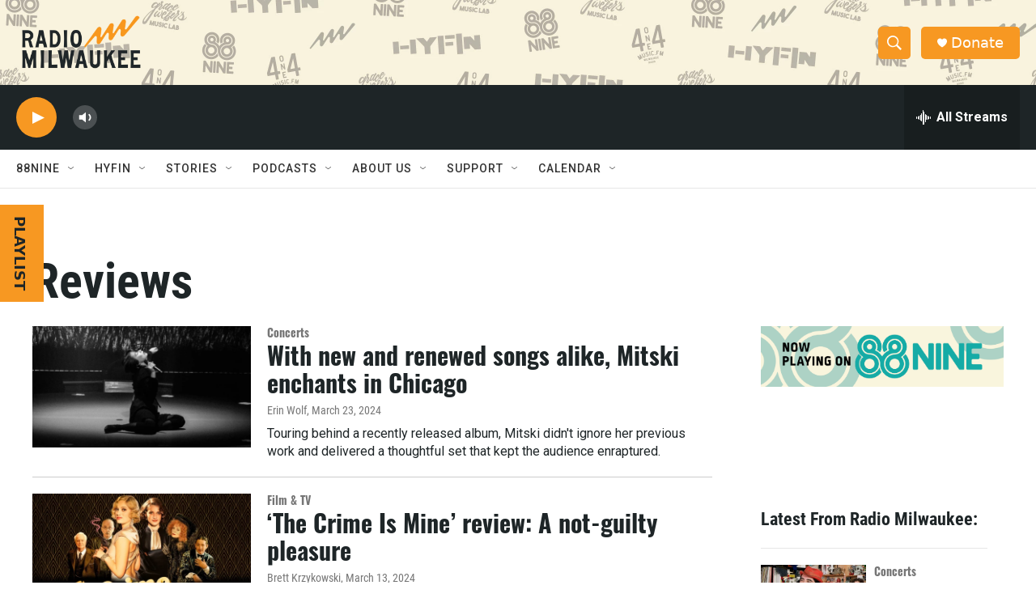

--- FILE ---
content_type: text/html;charset=UTF-8
request_url: https://radiomilwaukee.org/tags/reviews
body_size: 32463
content:
<!DOCTYPE html>
<html class="TagPage" lang="en">
    <head>
    <meta charset="UTF-8">

    

    <style data-cssvarsponyfill="true">
        :root { --siteBgColorInverse: #121212; --primaryTextColorInverse: #ffffff; --secondaryTextColorInverse: #cccccc; --tertiaryTextColorInverse: #cccccc; --headerBgColorInverse: #121212; --headerBorderColorInverse: #dcddde; --headerTextColorInverse: #ffffff; --headerTextColorHoverInverse: #ffffff; --secC1_Inverse: #a2a2a2; --secC4_Inverse: #282828; --headerNavBarBgColorInverse: #121212; --headerMenuBgColorInverse: #ffffff; --headerMenuTextColorInverse: #6b2b85; --headerMenuTextColorHoverInverse: #6b2b85; --liveBlogTextColorInverse: #ffffff; --applyButtonColorInverse: #4485D5; --applyButtonTextColorInverse: #4485D5; --siteBgColor: #ffffff; --primaryTextColor: #1e2527; --secondaryTextColor: #666666; --secC1: #767676; --secC4: #e6e6e6; --secC5: #ffffff; --siteBgColor: #ffffff; --siteInverseBgColor: #000000; --linkColor: #f79822; --linkHoverColor: #1e2527; --headerBgColor: #1e2527; --headerBgColorInverse: #121212; --headerBorderColor: #e6e6e6; --headerBorderColorInverse: #dcddde; --tertiaryTextColor: #1c1c1c; --headerTextColor: #ffffff; --headerTextColorHover: #333333; --buttonTextColor: #ffffff; --headerNavBarBgColor: #ffffff; --headerNavBarTextColor: #333333; --headerMenuBgColor: #1e2527; --headerMenuTextColor: #ffffff; --headerMenuTextColorHover: #f79822; --liveBlogTextColor: #282829; --applyButtonColor: #194173; --applyButtonTextColor: #2c4273; --primaryColor1: #1e2527; --primaryColor2: #f79822; --breakingColor: #ff6f00; --secC2: #cccccc; --secC3: #e6e6e6; --secC5: #ffffff; --linkColor: #f79822; --linkHoverColor: #1e2527; --donateBGColor: #f79822; --headerIconColor: #ffffff; --hatButtonBgColor: #ffffff; --hatButtonBgHoverColor: #411c58; --hatButtonBorderColor: #411c58; --hatButtonBorderHoverColor: #ffffff; --hatButtoniconColor: #d62021; --hatButtonTextColor: #411c58; --hatButtonTextHoverColor: #ffffff; --footerTextColor: #ffffff; --footerTextBgColor: #ffffff; --footerPartnersBgColor: #000000; --listBorderColor: #030202; --gridBorderColor: #e6e6e6; --tagButtonBorderColor: #1e2527; --tagButtonTextColor: #1e2527; --breakingTextColor: #ffffff; --sectionTextColor: #ffffff; --contentWidth: 1240px; --primaryHeadlineFont: sans-serif; --secHlFont: sans-serif; --bodyFont: sans-serif; --colorWhite: #ffffff; --colorBlack: #000000;} .fonts-loaded { --primaryHeadlineFont: "Oswald"; --secHlFont: "Roboto Condensed"; --bodyFont: "Roboto"; --liveBlogBodyFont: "Roboto";}
    </style>

    
    <meta property="fb:app_id" content="456447963305837">

<meta name="disqus.shortname" content="npr-radio milwaukee">
<meta name="disqus.url" content="https://radiomilwaukee.org/tags/reviews">
<meta name="disqus.title" content="Reviews">
<meta name="disqus.identifier" content="00000189-e522-dffd-adc9-f57b69460000">
    <meta property="og:title" content="Reviews">

    <meta property="og:url" content="https://radiomilwaukee.org/tags/reviews">

    <meta property="og:description" content="Everyone has an opinion, and these are ours. We listen, watch, eat and drink (sometimes all at the same time) and share our thoughts.">

    <meta property="og:site_name" content="Radio Milwaukee">



<meta name="robots" content="max-image-preview:large">


    
    <meta name="twitter:card" content="summary_large_image"/>
    
    
    
    
    <meta name="twitter:description" content="Everyone has an opinion, and these are ours. We listen, watch, eat and drink (sometimes all at the same time) and share our thoughts."/>
    
    
    
    
    <meta name="twitter:site" content="@RadioMilwaukee"/>
    
    
    
    <meta name="twitter:title" content="Reviews"/>
    


    <link data-cssvarsponyfill="true" class="Webpack-css" rel="stylesheet" href="https://npr.brightspotcdn.com/resource/00000177-1bc0-debb-a57f-dfcf4a950000/styleguide/All.min.0db89f2a608a6b13cec2d9fc84f71c45.gz.css">

    

    <style>.FooterNavigation-items-item {
    display: inline-block
}</style>
<style>[class*='-articleBody'] > ul,
[class*='-articleBody'] > ul ul {
    list-style-type: disc;
}</style>
<style>.PH-tagline {
    display: none;
}
.PH-logo {
    flex-grow: 1;
    justify-content: left;
    display: flex !important;
}</style>


    <meta name="viewport" content="width=device-width, initial-scale=1, viewport-fit=cover"><title>Reviews | Radio Milwaukee</title><meta name="description" content="Everyone has an opinion, and these are ours. We listen, watch, eat and drink (sometimes all at the same time) and share our thoughts."><link rel="canonical" href="https://radiomilwaukee.org/tags/reviews"><meta name="brightspot.contentId" content="00000189-e522-dffd-adc9-f57b69460000"><link rel="apple-touch-icon"sizes="180x180"href="/apple-touch-icon.png"><link rel="icon"type="image/png"href="/favicon-32x32.png"><link rel="icon"type="image/png"href="/favicon-16x16.png">
    
    <link type="application/rss+xml" rel="alternate" title="Reviews" href="https://radiomilwaukee.org/tags/reviews.rss">
    <meta name="brightspot-dataLayer" content="{
  &quot;author&quot; : &quot;&quot;,
  &quot;bspStoryId&quot; : &quot;00000189-e522-dffd-adc9-f57b69460000&quot;,
  &quot;category&quot; : &quot;&quot;,
  &quot;inlineAudio&quot; : 0,
  &quot;keywords&quot; : &quot;Reviews&quot;,
  &quot;nprCmsSite&quot; : true,
  &quot;nprStoryId&quot; : &quot;1193454113&quot;,
  &quot;pageType&quot; : &quot;tag&quot;,
  &quot;program&quot; : &quot;&quot;,
  &quot;publishedDate&quot; : &quot;2023-08-11T10:08:41Z&quot;,
  &quot;siteName&quot; : &quot;Radio Milwaukee&quot;,
  &quot;station&quot; : &quot;Radio Milwaukee&quot;,
  &quot;stationOrgId&quot; : &quot;1177&quot;,
  &quot;storyOrgId&quot; : &quot;&quot;,
  &quot;storyTheme&quot; : &quot;&quot;,
  &quot;storyTitle&quot; : &quot;&quot;,
  &quot;timezone&quot; : &quot;America/Chicago&quot;,
  &quot;wordCount&quot; : 0,
  &quot;series&quot; : &quot;&quot;
}">
    <script id="brightspot-dataLayer">
        (function () {
            var dataValue = document.head.querySelector('meta[name="brightspot-dataLayer"]').content;
            if (dataValue) {
                window.brightspotDataLayer = JSON.parse(dataValue);
            }
        })();
    </script>

    <script type="application/ld+json">{"@context":"http://schema.org","@type":"WebPage","mainEntityOfPage":{"@type":"WebPage","@id":"https://radiomilwaukee.org/tags/reviews"}}</script>

    

    
    <script src="https://npr.brightspotcdn.com/resource/00000177-1bc0-debb-a57f-dfcf4a950000/styleguide/All.min.fd8f7fccc526453c829dde80fc7c2ef5.gz.js" async></script>
    

    <script>

  window.fbAsyncInit = function() {
      FB.init({
          
              appId : '456447963305837',
          
          xfbml : true,
          version : 'v2.9'
      });
  };

  (function(d, s, id){
     var js, fjs = d.getElementsByTagName(s)[0];
     if (d.getElementById(id)) {return;}
     js = d.createElement(s); js.id = id;
     js.src = "//connect.facebook.net/en_US/sdk.js";
     fjs.parentNode.insertBefore(js, fjs);
   }(document, 'script', 'facebook-jssdk'));
</script>
<!-- no longer used, moved disqus script to be loaded by ps-disqus-comment-module.js to avoid errors --><script async="async" src="https://securepubads.g.doubleclick.net/tag/js/gpt.js"></script>
<script type="text/javascript">
    // Google tag setup
    var googletag = googletag || {};
    googletag.cmd = googletag.cmd || [];

    googletag.cmd.push(function () {
        // @see https://developers.google.com/publisher-tag/reference#googletag.PubAdsService_enableLazyLoad
        googletag.pubads().enableLazyLoad({
            fetchMarginPercent: 100, // fetch and render ads within this % of viewport
            renderMarginPercent: 100,
            mobileScaling: 1  // Same on mobile.
        });

        googletag.pubads().enableSingleRequest()
        googletag.pubads().enableAsyncRendering()
        googletag.pubads().collapseEmptyDivs()
        googletag.pubads().disableInitialLoad()
        googletag.enableServices()
    })
</script>
<meta name="gtm-dataLayer" content="{
  &quot;gtmAuthor&quot; : &quot;&quot;,
  &quot;gtmBspStoryId&quot; : &quot;00000189-e522-dffd-adc9-f57b69460000&quot;,
  &quot;gtmCategory&quot; : &quot;&quot;,
  &quot;gtmInlineAudio&quot; : 0,
  &quot;gtmKeywords&quot; : &quot;&quot;,
  &quot;gtmNprCmsSite&quot; : true,
  &quot;gtmNprStoryId&quot; : &quot;1193454113&quot;,
  &quot;gtmPageType&quot; : &quot;tag&quot;,
  &quot;gtmProgram&quot; : &quot;&quot;,
  &quot;gtmPublishedDate&quot; : &quot;2023-08-11T10:08:41Z&quot;,
  &quot;gtmSiteName&quot; : &quot;Radio Milwaukee&quot;,
  &quot;gtmStation&quot; : &quot;Radio Milwaukee&quot;,
  &quot;gtmStationOrgId&quot; : &quot;1177&quot;,
  &quot;gtmStoryOrgId&quot; : &quot;&quot;,
  &quot;gtmStoryTheme&quot; : &quot;&quot;,
  &quot;gtmStoryTitle&quot; : &quot;&quot;,
  &quot;gtmTimezone&quot; : &quot;America/Chicago&quot;,
  &quot;gtmWordCount&quot; : 0,
  &quot;gtmSeries&quot; : &quot;&quot;
}"><script>

    (function () {
        var dataValue = document.head.querySelector('meta[name="gtm-dataLayer"]').content;
        if (dataValue) {
            window.dataLayer = window.dataLayer || [];
            dataValue = JSON.parse(dataValue);
            dataValue['event'] = 'gtmFirstView';
            window.dataLayer.push(dataValue);
        }
    })();

    (function(w,d,s,l,i){w[l]=w[l]||[];w[l].push({'gtm.start':
            new Date().getTime(),event:'gtm.js'});var f=d.getElementsByTagName(s)[0],
        j=d.createElement(s),dl=l!='dataLayer'?'&l='+l:'';j.async=true;j.src=
        'https://www.googletagmanager.com/gtm.js?id='+i+dl;f.parentNode.insertBefore(j,f);
})(window,document,'script','dataLayer','GTM-N39QFDR');</script><script>window.addEventListener('DOMContentLoaded', (event) => {
    window.nulldurationobserver = new MutationObserver(function (mutations) {
        document.querySelectorAll('.StreamPill-duration').forEach(pill => { 
      if (pill.innerText == "LISTENNULL") {
         pill.innerText = "LISTEN"
      } 
    });
      });

      window.nulldurationobserver.observe(document.body, {
        childList: true,
        subtree: true
      });
});
</script>


    <script>
        var head = document.getElementsByTagName('head')
        head = head[0]
        var link = document.createElement('link');
        link.setAttribute('href', 'https://fonts.googleapis.com/css?family=Oswald|Roboto|Roboto:400,500,700&display=swap');
        var relList = link.relList;

        if (relList && relList.supports('preload')) {
            link.setAttribute('as', 'style');
            link.setAttribute('rel', 'preload');
            link.setAttribute('onload', 'this.rel="stylesheet"');
            link.setAttribute('crossorigin', 'anonymous');
        } else {
            link.setAttribute('rel', 'stylesheet');
        }

        head.appendChild(link);
    </script>
</head>

    <body class="Page-body" data-content-width="1240px">
    <noscript>
    <iframe src="https://www.googletagmanager.com/ns.html?id=GTM-N39QFDR" height="0" width="0" style="display:none;visibility:hidden"></iframe>
</noscript>
        

    <!-- Putting icons here, so we don't have to include in a bunch of -body hbs's -->
<svg xmlns="http://www.w3.org/2000/svg" style="display:none" id="iconsMap1" class="iconsMap">
    <symbol id="play-icon" viewBox="0 0 115 115">
        <polygon points="0,0 115,57.5 0,115" fill="currentColor" />
    </symbol>
    <symbol id="grid" viewBox="0 0 32 32">
            <g>
                <path d="M6.4,5.7 C6.4,6.166669 6.166669,6.4 5.7,6.4 L0.7,6.4 C0.233331,6.4 0,6.166669 0,5.7 L0,0.7 C0,0.233331 0.233331,0 0.7,0 L5.7,0 C6.166669,0 6.4,0.233331 6.4,0.7 L6.4,5.7 Z M19.2,5.7 C19.2,6.166669 18.966669,6.4 18.5,6.4 L13.5,6.4 C13.033331,6.4 12.8,6.166669 12.8,5.7 L12.8,0.7 C12.8,0.233331 13.033331,0 13.5,0 L18.5,0 C18.966669,0 19.2,0.233331 19.2,0.7 L19.2,5.7 Z M32,5.7 C32,6.166669 31.766669,6.4 31.3,6.4 L26.3,6.4 C25.833331,6.4 25.6,6.166669 25.6,5.7 L25.6,0.7 C25.6,0.233331 25.833331,0 26.3,0 L31.3,0 C31.766669,0 32,0.233331 32,0.7 L32,5.7 Z M6.4,18.5 C6.4,18.966669 6.166669,19.2 5.7,19.2 L0.7,19.2 C0.233331,19.2 0,18.966669 0,18.5 L0,13.5 C0,13.033331 0.233331,12.8 0.7,12.8 L5.7,12.8 C6.166669,12.8 6.4,13.033331 6.4,13.5 L6.4,18.5 Z M19.2,18.5 C19.2,18.966669 18.966669,19.2 18.5,19.2 L13.5,19.2 C13.033331,19.2 12.8,18.966669 12.8,18.5 L12.8,13.5 C12.8,13.033331 13.033331,12.8 13.5,12.8 L18.5,12.8 C18.966669,12.8 19.2,13.033331 19.2,13.5 L19.2,18.5 Z M32,18.5 C32,18.966669 31.766669,19.2 31.3,19.2 L26.3,19.2 C25.833331,19.2 25.6,18.966669 25.6,18.5 L25.6,13.5 C25.6,13.033331 25.833331,12.8 26.3,12.8 L31.3,12.8 C31.766669,12.8 32,13.033331 32,13.5 L32,18.5 Z M6.4,31.3 C6.4,31.766669 6.166669,32 5.7,32 L0.7,32 C0.233331,32 0,31.766669 0,31.3 L0,26.3 C0,25.833331 0.233331,25.6 0.7,25.6 L5.7,25.6 C6.166669,25.6 6.4,25.833331 6.4,26.3 L6.4,31.3 Z M19.2,31.3 C19.2,31.766669 18.966669,32 18.5,32 L13.5,32 C13.033331,32 12.8,31.766669 12.8,31.3 L12.8,26.3 C12.8,25.833331 13.033331,25.6 13.5,25.6 L18.5,25.6 C18.966669,25.6 19.2,25.833331 19.2,26.3 L19.2,31.3 Z M32,31.3 C32,31.766669 31.766669,32 31.3,32 L26.3,32 C25.833331,32 25.6,31.766669 25.6,31.3 L25.6,26.3 C25.6,25.833331 25.833331,25.6 26.3,25.6 L31.3,25.6 C31.766669,25.6 32,25.833331 32,26.3 L32,31.3 Z" id=""></path>
            </g>
    </symbol>
    <symbol id="radio-stream" width="18" height="19" viewBox="0 0 18 19">
        <g fill="currentColor" fill-rule="nonzero">
            <path d="M.5 8c-.276 0-.5.253-.5.565v1.87c0 .312.224.565.5.565s.5-.253.5-.565v-1.87C1 8.253.776 8 .5 8zM2.5 8c-.276 0-.5.253-.5.565v1.87c0 .312.224.565.5.565s.5-.253.5-.565v-1.87C3 8.253 2.776 8 2.5 8zM3.5 7c-.276 0-.5.276-.5.617v3.766c0 .34.224.617.5.617s.5-.276.5-.617V7.617C4 7.277 3.776 7 3.5 7zM5.5 6c-.276 0-.5.275-.5.613v5.774c0 .338.224.613.5.613s.5-.275.5-.613V6.613C6 6.275 5.776 6 5.5 6zM6.5 4c-.276 0-.5.26-.5.58v8.84c0 .32.224.58.5.58s.5-.26.5-.58V4.58C7 4.26 6.776 4 6.5 4zM8.5 0c-.276 0-.5.273-.5.61v17.78c0 .337.224.61.5.61s.5-.273.5-.61V.61C9 .273 8.776 0 8.5 0zM9.5 2c-.276 0-.5.274-.5.612v14.776c0 .338.224.612.5.612s.5-.274.5-.612V2.612C10 2.274 9.776 2 9.5 2zM11.5 5c-.276 0-.5.276-.5.616v8.768c0 .34.224.616.5.616s.5-.276.5-.616V5.616c0-.34-.224-.616-.5-.616zM12.5 6c-.276 0-.5.262-.5.584v4.832c0 .322.224.584.5.584s.5-.262.5-.584V6.584c0-.322-.224-.584-.5-.584zM14.5 7c-.276 0-.5.29-.5.647v3.706c0 .357.224.647.5.647s.5-.29.5-.647V7.647C15 7.29 14.776 7 14.5 7zM15.5 8c-.276 0-.5.253-.5.565v1.87c0 .312.224.565.5.565s.5-.253.5-.565v-1.87c0-.312-.224-.565-.5-.565zM17.5 8c-.276 0-.5.253-.5.565v1.87c0 .312.224.565.5.565s.5-.253.5-.565v-1.87c0-.312-.224-.565-.5-.565z"/>
        </g>
    </symbol>
    <symbol id="icon-magnify" viewBox="0 0 31 31">
        <g>
            <path fill-rule="evenodd" d="M22.604 18.89l-.323.566 8.719 8.8L28.255 31l-8.719-8.8-.565.404c-2.152 1.346-4.386 2.018-6.7 2.018-3.39 0-6.284-1.21-8.679-3.632C1.197 18.568 0 15.66 0 12.27c0-3.39 1.197-6.283 3.592-8.678C5.987 1.197 8.88 0 12.271 0c3.39 0 6.283 1.197 8.678 3.592 2.395 2.395 3.593 5.288 3.593 8.679 0 2.368-.646 4.574-1.938 6.62zM19.162 5.77C17.322 3.925 15.089 3 12.46 3c-2.628 0-4.862.924-6.702 2.77C3.92 7.619 3 9.862 3 12.5c0 2.639.92 4.882 2.76 6.73C7.598 21.075 9.832 22 12.46 22c2.629 0 4.862-.924 6.702-2.77C21.054 17.33 22 15.085 22 12.5c0-2.586-.946-4.83-2.838-6.73z"/>
        </g>
    </symbol>
    <symbol id="burger-menu" viewBox="0 0 14 10">
        <g>
            <path fill-rule="evenodd" d="M0 5.5v-1h14v1H0zM0 1V0h14v1H0zm0 9V9h14v1H0z"></path>
        </g>
    </symbol>
    <symbol id="close-x" viewBox="0 0 14 14">
        <g>
            <path fill-rule="nonzero" d="M6.336 7L0 .664.664 0 7 6.336 13.336 0 14 .664 7.664 7 14 13.336l-.664.664L7 7.664.664 14 0 13.336 6.336 7z"></path>
        </g>
    </symbol>
    <symbol id="share-more-arrow" viewBox="0 0 512 512" style="enable-background:new 0 0 512 512;">
        <g>
            <g>
                <path d="M512,241.7L273.643,3.343v156.152c-71.41,3.744-138.015,33.337-188.958,84.28C30.075,298.384,0,370.991,0,448.222v60.436
                    l29.069-52.985c45.354-82.671,132.173-134.027,226.573-134.027c5.986,0,12.004,0.212,18.001,0.632v157.779L512,241.7z
                    M255.642,290.666c-84.543,0-163.661,36.792-217.939,98.885c26.634-114.177,129.256-199.483,251.429-199.483h15.489V78.131
                    l163.568,163.568L304.621,405.267V294.531l-13.585-1.683C279.347,291.401,267.439,290.666,255.642,290.666z"></path>
            </g>
        </g>
    </symbol>
    <symbol id="chevron" viewBox="0 0 100 100">
        <g>
            <path d="M22.4566257,37.2056786 L-21.4456527,71.9511488 C-22.9248661,72.9681457 -24.9073712,72.5311671 -25.8758148,70.9765924 L-26.9788683,69.2027424 C-27.9450684,67.6481676 -27.5292733,65.5646602 -26.0500598,64.5484493 L20.154796,28.2208967 C21.5532435,27.2597011 23.3600078,27.2597011 24.759951,28.2208967 L71.0500598,64.4659264 C72.5292733,65.4829232 72.9450684,67.5672166 71.9788683,69.1217913 L70.8750669,70.8956413 C69.9073712,72.4502161 67.9241183,72.8848368 66.4449048,71.8694118 L22.4566257,37.2056786 Z" id="Transparent-Chevron" transform="translate(22.500000, 50.000000) rotate(90.000000) translate(-22.500000, -50.000000) "></path>
        </g>
    </symbol>
</svg>

<svg xmlns="http://www.w3.org/2000/svg" style="display:none" id="iconsMap2" class="iconsMap">
    <symbol id="mono-icon-facebook" viewBox="0 0 10 19">
        <path fill-rule="evenodd" d="M2.707 18.25V10.2H0V7h2.707V4.469c0-1.336.375-2.373 1.125-3.112C4.582.62 5.578.25 6.82.25c1.008 0 1.828.047 2.461.14v2.848H7.594c-.633 0-1.067.14-1.301.422-.188.235-.281.61-.281 1.125V7H9l-.422 3.2H6.012v8.05H2.707z"></path>
    </symbol>
    <symbol id="mono-icon-instagram" viewBox="0 0 17 17">
        <g>
            <path fill-rule="evenodd" d="M8.281 4.207c.727 0 1.4.182 2.022.545a4.055 4.055 0 0 1 1.476 1.477c.364.62.545 1.294.545 2.021 0 .727-.181 1.4-.545 2.021a4.055 4.055 0 0 1-1.476 1.477 3.934 3.934 0 0 1-2.022.545c-.726 0-1.4-.182-2.021-.545a4.055 4.055 0 0 1-1.477-1.477 3.934 3.934 0 0 1-.545-2.021c0-.727.182-1.4.545-2.021A4.055 4.055 0 0 1 6.26 4.752a3.934 3.934 0 0 1 2.021-.545zm0 6.68a2.54 2.54 0 0 0 1.864-.774 2.54 2.54 0 0 0 .773-1.863 2.54 2.54 0 0 0-.773-1.863 2.54 2.54 0 0 0-1.864-.774 2.54 2.54 0 0 0-1.863.774 2.54 2.54 0 0 0-.773 1.863c0 .727.257 1.348.773 1.863a2.54 2.54 0 0 0 1.863.774zM13.45 4.03c-.023.258-.123.48-.299.668a.856.856 0 0 1-.65.281.913.913 0 0 1-.668-.28.913.913 0 0 1-.281-.669c0-.258.094-.48.281-.668a.913.913 0 0 1 .668-.28c.258 0 .48.093.668.28.187.188.281.41.281.668zm2.672.95c.023.656.035 1.746.035 3.269 0 1.523-.017 2.62-.053 3.287-.035.668-.134 1.248-.298 1.74a4.098 4.098 0 0 1-.967 1.53 4.098 4.098 0 0 1-1.53.966c-.492.164-1.072.264-1.74.3-.668.034-1.763.052-3.287.052-1.523 0-2.619-.018-3.287-.053-.668-.035-1.248-.146-1.74-.334a3.747 3.747 0 0 1-1.53-.931 4.098 4.098 0 0 1-.966-1.53c-.164-.492-.264-1.072-.299-1.74C.424 10.87.406 9.773.406 8.25S.424 5.63.46 4.963c.035-.668.135-1.248.299-1.74.21-.586.533-1.096.967-1.53A4.098 4.098 0 0 1 3.254.727c.492-.164 1.072-.264 1.74-.3C5.662.394 6.758.376 8.281.376c1.524 0 2.62.018 3.287.053.668.035 1.248.135 1.74.299a4.098 4.098 0 0 1 2.496 2.496c.165.492.27 1.078.317 1.757zm-1.687 7.91c.14-.399.234-1.032.28-1.899.024-.515.036-1.242.036-2.18V7.689c0-.961-.012-1.688-.035-2.18-.047-.89-.14-1.524-.281-1.899a2.537 2.537 0 0 0-1.512-1.511c-.375-.14-1.008-.235-1.899-.282a51.292 51.292 0 0 0-2.18-.035H7.72c-.938 0-1.664.012-2.18.035-.867.047-1.5.141-1.898.282a2.537 2.537 0 0 0-1.512 1.511c-.14.375-.234 1.008-.281 1.899a51.292 51.292 0 0 0-.036 2.18v1.125c0 .937.012 1.664.036 2.18.047.866.14 1.5.28 1.898.306.726.81 1.23 1.513 1.511.398.141 1.03.235 1.898.282.516.023 1.242.035 2.18.035h1.125c.96 0 1.687-.012 2.18-.035.89-.047 1.523-.141 1.898-.282.726-.304 1.23-.808 1.512-1.511z"></path>
        </g>
    </symbol>
    <symbol id="mono-icon-email" viewBox="0 0 512 512">
        <g>
            <path d="M67,148.7c11,5.8,163.8,89.1,169.5,92.1c5.7,3,11.5,4.4,20.5,4.4c9,0,14.8-1.4,20.5-4.4c5.7-3,158.5-86.3,169.5-92.1
                c4.1-2.1,11-5.9,12.5-10.2c2.6-7.6-0.2-10.5-11.3-10.5H257H65.8c-11.1,0-13.9,3-11.3,10.5C56,142.9,62.9,146.6,67,148.7z"></path>
            <path d="M455.7,153.2c-8.2,4.2-81.8,56.6-130.5,88.1l82.2,92.5c2,2,2.9,4.4,1.8,5.6c-1.2,1.1-3.8,0.5-5.9-1.4l-98.6-83.2
                c-14.9,9.6-25.4,16.2-27.2,17.2c-7.7,3.9-13.1,4.4-20.5,4.4c-7.4,0-12.8-0.5-20.5-4.4c-1.9-1-12.3-7.6-27.2-17.2l-98.6,83.2
                c-2,2-4.7,2.6-5.9,1.4c-1.2-1.1-0.3-3.6,1.7-5.6l82.1-92.5c-48.7-31.5-123.1-83.9-131.3-88.1c-8.8-4.5-9.3,0.8-9.3,4.9
                c0,4.1,0,205,0,205c0,9.3,13.7,20.9,23.5,20.9H257h185.5c9.8,0,21.5-11.7,21.5-20.9c0,0,0-201,0-205
                C464,153.9,464.6,148.7,455.7,153.2z"></path>
        </g>
    </symbol>
    <symbol id="default-image" width="24" height="24" viewBox="0 0 24 24" fill="none" stroke="currentColor" stroke-width="2" stroke-linecap="round" stroke-linejoin="round" class="feather feather-image">
        <rect x="3" y="3" width="18" height="18" rx="2" ry="2"></rect>
        <circle cx="8.5" cy="8.5" r="1.5"></circle>
        <polyline points="21 15 16 10 5 21"></polyline>
    </symbol>
    <symbol id="icon-email" width="18px" viewBox="0 0 20 14">
        <g id="Symbols" stroke="none" stroke-width="1" fill="none" fill-rule="evenodd" stroke-linecap="round" stroke-linejoin="round">
            <g id="social-button-bar" transform="translate(-125.000000, -8.000000)" stroke="#000000">
                <g id="Group-2" transform="translate(120.000000, 0.000000)">
                    <g id="envelope" transform="translate(6.000000, 9.000000)">
                        <path d="M17.5909091,10.6363636 C17.5909091,11.3138182 17.0410909,11.8636364 16.3636364,11.8636364 L1.63636364,11.8636364 C0.958909091,11.8636364 0.409090909,11.3138182 0.409090909,10.6363636 L0.409090909,1.63636364 C0.409090909,0.958090909 0.958909091,0.409090909 1.63636364,0.409090909 L16.3636364,0.409090909 C17.0410909,0.409090909 17.5909091,0.958090909 17.5909091,1.63636364 L17.5909091,10.6363636 L17.5909091,10.6363636 Z" id="Stroke-406"></path>
                        <polyline id="Stroke-407" points="17.1818182 0.818181818 9 7.36363636 0.818181818 0.818181818"></polyline>
                    </g>
                </g>
            </g>
        </g>
    </symbol>
    <symbol id="mono-icon-print" viewBox="0 0 12 12">
        <g fill-rule="evenodd">
            <path fill-rule="nonzero" d="M9 10V7H3v3H1a1 1 0 0 1-1-1V4a1 1 0 0 1 1-1h10a1 1 0 0 1 1 1v3.132A2.868 2.868 0 0 1 9.132 10H9zm.5-4.5a1 1 0 1 0 0-2 1 1 0 0 0 0 2zM3 0h6v2H3z"></path>
            <path d="M4 8h4v4H4z"></path>
        </g>
    </symbol>
    <symbol id="mono-icon-copylink" viewBox="0 0 12 12">
        <g fill-rule="evenodd">
            <path d="M10.199 2.378c.222.205.4.548.465.897.062.332.016.614-.132.774L8.627 6.106c-.187.203-.512.232-.75-.014a.498.498 0 0 0-.706.028.499.499 0 0 0 .026.706 1.509 1.509 0 0 0 2.165-.04l1.903-2.06c.37-.398.506-.98.382-1.636-.105-.557-.392-1.097-.77-1.445L9.968.8C9.591.452 9.03.208 8.467.145 7.803.072 7.233.252 6.864.653L4.958 2.709a1.509 1.509 0 0 0 .126 2.161.5.5 0 1 0 .68-.734c-.264-.218-.26-.545-.071-.747L7.597 1.33c.147-.16.425-.228.76-.19.353.038.71.188.931.394l.91.843.001.001zM1.8 9.623c-.222-.205-.4-.549-.465-.897-.062-.332-.016-.614.132-.774l1.905-2.057c.187-.203.512-.232.75.014a.498.498 0 0 0 .706-.028.499.499 0 0 0-.026-.706 1.508 1.508 0 0 0-2.165.04L.734 7.275c-.37.399-.506.98-.382 1.637.105.557.392 1.097.77 1.445l.91.843c.376.35.937.594 1.5.656.664.073 1.234-.106 1.603-.507L7.04 9.291a1.508 1.508 0 0 0-.126-2.16.5.5 0 0 0-.68.734c.264.218.26.545.071.747l-1.904 2.057c-.147.16-.425.228-.76.191-.353-.038-.71-.188-.931-.394l-.91-.843z"></path>
            <path d="M8.208 3.614a.5.5 0 0 0-.707.028L3.764 7.677a.5.5 0 0 0 .734.68L8.235 4.32a.5.5 0 0 0-.027-.707"></path>
        </g>
    </symbol>
    <symbol id="mono-icon-linkedin" viewBox="0 0 16 17">
        <g fill-rule="evenodd">
            <path d="M3.734 16.125H.464V5.613h3.27zM2.117 4.172c-.515 0-.96-.188-1.336-.563A1.825 1.825 0 0 1 .22 2.273c0-.515.187-.96.562-1.335.375-.375.82-.563 1.336-.563.516 0 .961.188 1.336.563.375.375.563.82.563 1.335 0 .516-.188.961-.563 1.336-.375.375-.82.563-1.336.563zM15.969 16.125h-3.27v-5.133c0-.844-.07-1.453-.21-1.828-.259-.633-.762-.95-1.512-.95s-1.278.282-1.582.845c-.235.421-.352 1.043-.352 1.863v5.203H5.809V5.613h3.128v1.442h.036c.234-.469.609-.856 1.125-1.16.562-.375 1.218-.563 1.968-.563 1.524 0 2.59.48 3.2 1.441.468.774.703 1.97.703 3.586v5.766z"></path>
        </g>
    </symbol>
    <symbol id="mono-icon-pinterest" viewBox="0 0 512 512">
        <g>
            <path d="M256,32C132.3,32,32,132.3,32,256c0,91.7,55.2,170.5,134.1,205.2c-0.6-15.6-0.1-34.4,3.9-51.4
                c4.3-18.2,28.8-122.1,28.8-122.1s-7.2-14.3-7.2-35.4c0-33.2,19.2-58,43.2-58c20.4,0,30.2,15.3,30.2,33.6
                c0,20.5-13.1,51.1-19.8,79.5c-5.6,23.8,11.9,43.1,35.4,43.1c42.4,0,71-54.5,71-119.1c0-49.1-33.1-85.8-93.2-85.8
                c-67.9,0-110.3,50.7-110.3,107.3c0,19.5,5.8,33.3,14.8,43.9c4.1,4.9,4.7,6.9,3.2,12.5c-1.1,4.1-3.5,14-4.6,18
                c-1.5,5.7-6.1,7.7-11.2,5.6c-31.3-12.8-45.9-47-45.9-85.6c0-63.6,53.7-139.9,160.1-139.9c85.5,0,141.8,61.9,141.8,128.3
                c0,87.9-48.9,153.5-120.9,153.5c-24.2,0-46.9-13.1-54.7-27.9c0,0-13,51.6-15.8,61.6c-4.7,17.3-14,34.5-22.5,48
                c20.1,5.9,41.4,9.2,63.5,9.2c123.7,0,224-100.3,224-224C480,132.3,379.7,32,256,32z"></path>
        </g>
    </symbol>
    <symbol id="mono-icon-tumblr" viewBox="0 0 512 512">
        <g>
            <path d="M321.2,396.3c-11.8,0-22.4-2.8-31.5-8.3c-6.9-4.1-11.5-9.6-14-16.4c-2.6-6.9-3.6-22.3-3.6-46.4V224h96v-64h-96V48h-61.9
                c-2.7,21.5-7.5,44.7-14.5,58.6c-7,13.9-14,25.8-25.6,35.7c-11.6,9.9-25.6,17.9-41.9,23.3V224h48v140.4c0,19,2,33.5,5.9,43.5
                c4,10,11.1,19.5,21.4,28.4c10.3,8.9,22.8,15.7,37.3,20.5c14.6,4.8,31.4,7.2,50.4,7.2c16.7,0,30.3-1.7,44.7-5.1
                c14.4-3.4,30.5-9.3,48.2-17.6v-65.6C363.2,389.4,342.3,396.3,321.2,396.3z"></path>
        </g>
    </symbol>
    <symbol id="mono-icon-twitter" viewBox="0 0 1200 1227">
        <g>
            <path d="M714.163 519.284L1160.89 0H1055.03L667.137 450.887L357.328 0H0L468.492 681.821L0 1226.37H105.866L515.491
            750.218L842.672 1226.37H1200L714.137 519.284H714.163ZM569.165 687.828L521.697 619.934L144.011 79.6944H306.615L611.412
            515.685L658.88 583.579L1055.08 1150.3H892.476L569.165 687.854V687.828Z" fill="white"></path>
        </g>
    </symbol>
    <symbol id="mono-icon-youtube" viewBox="0 0 512 512">
        <g>
            <path fill-rule="evenodd" d="M508.6,148.8c0-45-33.1-81.2-74-81.2C379.2,65,322.7,64,265,64c-3,0-6,0-9,0s-6,0-9,0c-57.6,0-114.2,1-169.6,3.6
                c-40.8,0-73.9,36.4-73.9,81.4C1,184.6-0.1,220.2,0,255.8C-0.1,291.4,1,327,3.4,362.7c0,45,33.1,81.5,73.9,81.5
                c58.2,2.7,117.9,3.9,178.6,3.8c60.8,0.2,120.3-1,178.6-3.8c40.9,0,74-36.5,74-81.5c2.4-35.7,3.5-71.3,3.4-107
                C512.1,220.1,511,184.5,508.6,148.8z M207,353.9V157.4l145,98.2L207,353.9z"></path>
        </g>
    </symbol>
    <symbol id="mono-icon-flipboard" viewBox="0 0 500 500">
        <g>
            <path d="M0,0V500H500V0ZM400,200H300V300H200V400H100V100H400Z"></path>
        </g>
    </symbol>
    <symbol id="mono-icon-bluesky" viewBox="0 0 568 501">
        <g>
            <path d="M123.121 33.6637C188.241 82.5526 258.281 181.681 284 234.873C309.719 181.681 379.759 82.5526 444.879
            33.6637C491.866 -1.61183 568 -28.9064 568 57.9464C568 75.2916 558.055 203.659 552.222 224.501C531.947 296.954
            458.067 315.434 392.347 304.249C507.222 323.8 536.444 388.56 473.333 453.32C353.473 576.312 301.061 422.461
            287.631 383.039C285.169 375.812 284.017 372.431 284 375.306C283.983 372.431 282.831 375.812 280.369 383.039C266.939
            422.461 214.527 576.312 94.6667 453.32C31.5556 388.56 60.7778 323.8 175.653 304.249C109.933 315.434 36.0535
            296.954 15.7778 224.501C9.94525 203.659 0 75.2916 0 57.9464C0 -28.9064 76.1345 -1.61183 123.121 33.6637Z"
            fill="white">
            </path>
        </g>
    </symbol>
    <symbol id="mono-icon-threads" viewBox="0 0 192 192">
        <g>
            <path d="M141.537 88.9883C140.71 88.5919 139.87 88.2104 139.019 87.8451C137.537 60.5382 122.616 44.905 97.5619 44.745C97.4484 44.7443 97.3355 44.7443 97.222 44.7443C82.2364 44.7443 69.7731 51.1409 62.102 62.7807L75.881 72.2328C81.6116 63.5383 90.6052 61.6848 97.2286 61.6848C97.3051 61.6848 97.3819 61.6848 97.4576 61.6855C105.707 61.7381 111.932 64.1366 115.961 68.814C118.893 72.2193 120.854 76.925 121.825 82.8638C114.511 81.6207 106.601 81.2385 98.145 81.7233C74.3247 83.0954 59.0111 96.9879 60.0396 116.292C60.5615 126.084 65.4397 134.508 73.775 140.011C80.8224 144.663 89.899 146.938 99.3323 146.423C111.79 145.74 121.563 140.987 128.381 132.296C133.559 125.696 136.834 117.143 138.28 106.366C144.217 109.949 148.617 114.664 151.047 120.332C155.179 129.967 155.42 145.8 142.501 158.708C131.182 170.016 117.576 174.908 97.0135 175.059C74.2042 174.89 56.9538 167.575 45.7381 153.317C35.2355 139.966 29.8077 120.682 29.6052 96C29.8077 71.3178 35.2355 52.0336 45.7381 38.6827C56.9538 24.4249 74.2039 17.11 97.0132 16.9405C119.988 17.1113 137.539 24.4614 149.184 38.788C154.894 45.8136 159.199 54.6488 162.037 64.9503L178.184 60.6422C174.744 47.9622 169.331 37.0357 161.965 27.974C147.036 9.60668 125.202 0.195148 97.0695 0H96.9569C68.8816 0.19447 47.2921 9.6418 32.7883 28.0793C19.8819 44.4864 13.2244 67.3157 13.0007 95.9325L13 96L13.0007 96.0675C13.2244 124.684 19.8819 147.514 32.7883 163.921C47.2921 182.358 68.8816 191.806 96.9569 192H97.0695C122.03 191.827 139.624 185.292 154.118 170.811C173.081 151.866 172.51 128.119 166.26 113.541C161.776 103.087 153.227 94.5962 141.537 88.9883ZM98.4405 129.507C88.0005 130.095 77.1544 125.409 76.6196 115.372C76.2232 107.93 81.9158 99.626 99.0812 98.6368C101.047 98.5234 102.976 98.468 104.871 98.468C111.106 98.468 116.939 99.0737 122.242 100.233C120.264 124.935 108.662 128.946 98.4405 129.507Z" fill="white"></path>
        </g>
    </symbol>
 </svg>

<svg xmlns="http://www.w3.org/2000/svg" style="display:none" id="iconsMap3" class="iconsMap">
    <symbol id="volume-mute" x="0px" y="0px" viewBox="0 0 24 24" style="enable-background:new 0 0 24 24;">
        <polygon fill="currentColor" points="11,5 6,9 2,9 2,15 6,15 11,19 "/>
        <line style="fill:none;stroke:currentColor;stroke-width:2;stroke-linecap:round;stroke-linejoin:round;" x1="23" y1="9" x2="17" y2="15"/>
        <line style="fill:none;stroke:currentColor;stroke-width:2;stroke-linecap:round;stroke-linejoin:round;" x1="17" y1="9" x2="23" y2="15"/>
    </symbol>
    <symbol id="volume-low" x="0px" y="0px" viewBox="0 0 24 24" style="enable-background:new 0 0 24 24;" xml:space="preserve">
        <polygon fill="currentColor" points="11,5 6,9 2,9 2,15 6,15 11,19 "/>
    </symbol>
    <symbol id="volume-mid" x="0px" y="0px" viewBox="0 0 24 24" style="enable-background:new 0 0 24 24;">
        <polygon fill="currentColor" points="11,5 6,9 2,9 2,15 6,15 11,19 "/>
        <path style="fill:none;stroke:currentColor;stroke-width:2;stroke-linecap:round;stroke-linejoin:round;" d="M15.5,8.5c2,2,2,5.1,0,7.1"/>
    </symbol>
    <symbol id="volume-high" x="0px" y="0px" viewBox="0 0 24 24" style="enable-background:new 0 0 24 24;">
        <polygon fill="currentColor" points="11,5 6,9 2,9 2,15 6,15 11,19 "/>
        <path style="fill:none;stroke:currentColor;stroke-width:2;stroke-linecap:round;stroke-linejoin:round;" d="M19.1,4.9c3.9,3.9,3.9,10.2,0,14.1 M15.5,8.5c2,2,2,5.1,0,7.1"/>
    </symbol>
    <symbol id="pause-icon" viewBox="0 0 12 16">
        <rect x="0" y="0" width="4" height="16" fill="currentColor"></rect>
        <rect x="8" y="0" width="4" height="16" fill="currentColor"></rect>
    </symbol>
    <symbol id="heart" viewBox="0 0 24 24">
        <g>
            <path d="M12 4.435c-1.989-5.399-12-4.597-12 3.568 0 4.068 3.06 9.481 12 14.997 8.94-5.516 12-10.929 12-14.997 0-8.118-10-8.999-12-3.568z"/>
        </g>
    </symbol>
    <symbol id="icon-location" width="24" height="24" viewBox="0 0 24 24" fill="currentColor" stroke="currentColor" stroke-width="2" stroke-linecap="round" stroke-linejoin="round" class="feather feather-map-pin">
        <path d="M21 10c0 7-9 13-9 13s-9-6-9-13a9 9 0 0 1 18 0z" fill="currentColor" fill-opacity="1"></path>
        <circle cx="12" cy="10" r="5" fill="#ffffff"></circle>
    </symbol>
    <symbol id="icon-ticket" width="23px" height="15px" viewBox="0 0 23 15">
        <g stroke="none" stroke-width="1" fill="none" fill-rule="evenodd">
            <g transform="translate(-625.000000, -1024.000000)">
                <g transform="translate(625.000000, 1024.000000)">
                    <path d="M0,12.057377 L0,3.94262296 C0.322189879,4.12588308 0.696256938,4.23076923 1.0952381,4.23076923 C2.30500469,4.23076923 3.28571429,3.26645946 3.28571429,2.07692308 C3.28571429,1.68461385 3.17904435,1.31680209 2.99266757,1 L20.0073324,1 C19.8209556,1.31680209 19.7142857,1.68461385 19.7142857,2.07692308 C19.7142857,3.26645946 20.6949953,4.23076923 21.9047619,4.23076923 C22.3037431,4.23076923 22.6778101,4.12588308 23,3.94262296 L23,12.057377 C22.6778101,11.8741169 22.3037431,11.7692308 21.9047619,11.7692308 C20.6949953,11.7692308 19.7142857,12.7335405 19.7142857,13.9230769 C19.7142857,14.3153862 19.8209556,14.6831979 20.0073324,15 L2.99266757,15 C3.17904435,14.6831979 3.28571429,14.3153862 3.28571429,13.9230769 C3.28571429,12.7335405 2.30500469,11.7692308 1.0952381,11.7692308 C0.696256938,11.7692308 0.322189879,11.8741169 -2.13162821e-14,12.057377 Z" fill="currentColor"></path>
                    <path d="M14.5,0.533333333 L14.5,15.4666667" stroke="#FFFFFF" stroke-linecap="square" stroke-dasharray="2"></path>
                </g>
            </g>
        </g>
    </symbol>
    <symbol id="icon-refresh" width="24" height="24" viewBox="0 0 24 24" fill="none" stroke="currentColor" stroke-width="2" stroke-linecap="round" stroke-linejoin="round" class="feather feather-refresh-cw">
        <polyline points="23 4 23 10 17 10"></polyline>
        <polyline points="1 20 1 14 7 14"></polyline>
        <path d="M3.51 9a9 9 0 0 1 14.85-3.36L23 10M1 14l4.64 4.36A9 9 0 0 0 20.49 15"></path>
    </symbol>

    <symbol>
    <g id="mono-icon-link-post" stroke="none" stroke-width="1" fill="none" fill-rule="evenodd">
        <g transform="translate(-313.000000, -10148.000000)" fill="#000000" fill-rule="nonzero">
            <g transform="translate(306.000000, 10142.000000)">
                <path d="M14.0614027,11.2506973 L14.3070318,11.2618997 C15.6181751,11.3582102 16.8219637,12.0327684 17.6059678,13.1077805 C17.8500396,13.4424472 17.7765978,13.9116075 17.441931,14.1556793 C17.1072643,14.3997511 16.638104,14.3263093 16.3940322,13.9916425 C15.8684436,13.270965 15.0667922,12.8217495 14.1971448,12.7578692 C13.3952042,12.6989624 12.605753,12.9728728 12.0021966,13.5148801 L11.8552806,13.6559298 L9.60365896,15.9651545 C8.45118119,17.1890154 8.4677248,19.1416686 9.64054436,20.3445766 C10.7566428,21.4893084 12.5263723,21.5504727 13.7041492,20.5254372 L13.8481981,20.3916503 L15.1367586,19.070032 C15.4259192,18.7734531 15.9007548,18.7674393 16.1973338,19.0565998 C16.466951,19.3194731 16.4964317,19.7357968 16.282313,20.0321436 L16.2107659,20.117175 L14.9130245,21.4480474 C13.1386707,23.205741 10.3106091,23.1805355 8.5665371,21.3917196 C6.88861294,19.6707486 6.81173139,16.9294487 8.36035888,15.1065701 L8.5206409,14.9274155 L10.7811785,12.6088842 C11.6500838,11.7173642 12.8355419,11.2288664 14.0614027,11.2506973 Z M22.4334629,7.60828039 C24.1113871,9.32925141 24.1882686,12.0705513 22.6396411,13.8934299 L22.4793591,14.0725845 L20.2188215,16.3911158 C19.2919892,17.3420705 18.0049901,17.8344754 16.6929682,17.7381003 C15.3818249,17.6417898 14.1780363,16.9672316 13.3940322,15.8922195 C13.1499604,15.5575528 13.2234022,15.0883925 13.558069,14.8443207 C13.8927357,14.6002489 14.361896,14.6736907 14.6059678,15.0083575 C15.1315564,15.729035 15.9332078,16.1782505 16.8028552,16.2421308 C17.6047958,16.3010376 18.394247,16.0271272 18.9978034,15.4851199 L19.1447194,15.3440702 L21.396341,13.0348455 C22.5488188,11.8109846 22.5322752,9.85833141 21.3594556,8.65542337 C20.2433572,7.51069163 18.4736277,7.44952726 17.2944986,8.47594561 L17.1502735,8.60991269 L15.8541776,9.93153101 C15.5641538,10.2272658 15.0893026,10.2318956 14.7935678,9.94187181 C14.524718,9.67821384 14.4964508,9.26180596 14.7114324,8.96608447 L14.783227,8.88126205 L16.0869755,7.55195256 C17.8613293,5.79425896 20.6893909,5.81946452 22.4334629,7.60828039 Z" id="Icon-Link"></path>
            </g>
        </g>
    </g>
    </symbol>
    <symbol id="icon-passport-badge" viewBox="0 0 80 80">
        <g fill="none" fill-rule="evenodd">
            <path fill="#5680FF" d="M0 0L80 0 0 80z" transform="translate(-464.000000, -281.000000) translate(100.000000, 180.000000) translate(364.000000, 101.000000)"/>
            <g fill="#FFF" fill-rule="nonzero">
                <path d="M17.067 31.676l-3.488-11.143-11.144-3.488 11.144-3.488 3.488-11.144 3.488 11.166 11.143 3.488-11.143 3.466-3.488 11.143zm4.935-19.567l1.207.373 2.896-4.475-4.497 2.895.394 1.207zm-9.871 0l.373-1.207-4.497-2.895 2.895 4.475 1.229-.373zm9.871 9.893l-.373 1.207 4.497 2.896-2.895-4.497-1.229.394zm-9.871 0l-1.207-.373-2.895 4.497 4.475-2.895-.373-1.229zm22.002-4.935c0 9.41-7.634 17.066-17.066 17.066C7.656 34.133 0 26.5 0 17.067 0 7.634 7.634 0 17.067 0c9.41 0 17.066 7.634 17.066 17.067zm-2.435 0c0-8.073-6.559-14.632-14.631-14.632-8.073 0-14.632 6.559-14.632 14.632 0 8.072 6.559 14.631 14.632 14.631 8.072-.022 14.631-6.58 14.631-14.631z" transform="translate(-464.000000, -281.000000) translate(100.000000, 180.000000) translate(364.000000, 101.000000) translate(6.400000, 6.400000)"/>
            </g>
        </g>
    </symbol>
    <symbol id="icon-passport-badge-circle" viewBox="0 0 45 45">
        <g fill="none" fill-rule="evenodd">
            <circle cx="23.5" cy="23" r="20.5" fill="#5680FF"/>
            <g fill="#FFF" fill-rule="nonzero">
                <path d="M17.067 31.676l-3.488-11.143-11.144-3.488 11.144-3.488 3.488-11.144 3.488 11.166 11.143 3.488-11.143 3.466-3.488 11.143zm4.935-19.567l1.207.373 2.896-4.475-4.497 2.895.394 1.207zm-9.871 0l.373-1.207-4.497-2.895 2.895 4.475 1.229-.373zm9.871 9.893l-.373 1.207 4.497 2.896-2.895-4.497-1.229.394zm-9.871 0l-1.207-.373-2.895 4.497 4.475-2.895-.373-1.229zm22.002-4.935c0 9.41-7.634 17.066-17.066 17.066C7.656 34.133 0 26.5 0 17.067 0 7.634 7.634 0 17.067 0c9.41 0 17.066 7.634 17.066 17.067zm-2.435 0c0-8.073-6.559-14.632-14.631-14.632-8.073 0-14.632 6.559-14.632 14.632 0 8.072 6.559 14.631 14.632 14.631 8.072-.022 14.631-6.58 14.631-14.631z" transform="translate(-464.000000, -281.000000) translate(100.000000, 180.000000) translate(364.000000, 101.000000) translate(6.400000, 6.400000)"/>
            </g>
        </g>
    </symbol>
    <symbol id="icon-pbs-charlotte-passport-navy" viewBox="0 0 401 42">
        <g fill="none" fill-rule="evenodd">
            <g transform="translate(-91.000000, -1361.000000) translate(89.000000, 1275.000000) translate(2.828125, 86.600000) translate(217.623043, -0.000000)">
                <circle cx="20.435" cy="20.435" r="20.435" fill="#5680FF"/>
                <path fill="#FFF" fill-rule="nonzero" d="M20.435 36.115l-3.743-11.96-11.96-3.743 11.96-3.744 3.743-11.96 3.744 11.984 11.96 3.743-11.96 3.72-3.744 11.96zm5.297-21l1.295.4 3.108-4.803-4.826 3.108.423 1.295zm-10.594 0l.4-1.295-4.826-3.108 3.108 4.803 1.318-.4zm10.594 10.617l-.4 1.295 4.826 3.108-3.107-4.826-1.319.423zm-10.594 0l-1.295-.4-3.107 4.826 4.802-3.107-.4-1.319zm23.614-5.297c0 10.1-8.193 18.317-18.317 18.317-10.1 0-18.316-8.193-18.316-18.317 0-10.123 8.193-18.316 18.316-18.316 10.1 0 18.317 8.193 18.317 18.316zm-2.614 0c0-8.664-7.039-15.703-15.703-15.703S4.732 11.772 4.732 20.435c0 8.664 7.04 15.703 15.703 15.703 8.664-.023 15.703-7.063 15.703-15.703z"/>
            </g>
            <path fill="currentColor" fill-rule="nonzero" d="M4.898 31.675v-8.216h2.1c2.866 0 5.075-.658 6.628-1.975 1.554-1.316 2.33-3.217 2.33-5.703 0-2.39-.729-4.19-2.187-5.395-1.46-1.206-3.59-1.81-6.391-1.81H0v23.099h4.898zm1.611-12.229H4.898V12.59h2.227c1.338 0 2.32.274 2.947.821.626.548.94 1.396.94 2.544 0 1.137-.374 2.004-1.122 2.599-.748.595-1.875.892-3.38.892zm22.024 12.229c2.612 0 4.68-.59 6.201-1.77 1.522-1.18 2.283-2.823 2.283-4.93 0-1.484-.324-2.674-.971-3.57-.648-.895-1.704-1.506-3.168-1.832v-.158c1.074-.18 1.935-.711 2.583-1.596.648-.885.972-2.017.972-3.397 0-2.032-.74-3.515-2.22-4.447-1.48-.932-3.858-1.398-7.133-1.398H19.89v23.098h8.642zm-.9-13.95h-2.844V12.59h2.575c1.401 0 2.425.192 3.073.576.648.385.972 1.02.972 1.904 0 .948-.298 1.627-.893 2.038-.595.41-1.556.616-2.883.616zm.347 9.905H24.79v-6.02h3.033c2.739 0 4.108.96 4.108 2.876 0 1.064-.321 1.854-.964 2.37-.642.516-1.638.774-2.986.774zm18.343 4.36c2.676 0 4.764-.6 6.265-1.8 1.5-1.201 2.251-2.844 2.251-4.93 0-1.506-.4-2.778-1.2-3.815-.801-1.038-2.281-2.072-4.44-3.105-1.633-.779-2.668-1.319-3.105-1.619-.437-.3-.755-.61-.955-.932-.2-.321-.3-.698-.3-1.13 0-.695.247-1.258.742-1.69.495-.432 1.206-.648 2.133-.648.78 0 1.572.1 2.377.3.806.2 1.825.553 3.058 1.059l1.58-3.808c-1.19-.516-2.33-.916-3.421-1.2-1.09-.285-2.236-.427-3.436-.427-2.444 0-4.358.585-5.743 1.754-1.385 1.169-2.078 2.775-2.078 4.818 0 1.085.211 2.033.632 2.844.422.811.985 1.522 1.69 2.133.706.61 1.765 1.248 3.176 1.912 1.506.716 2.504 1.237 2.994 1.564.49.326.861.666 1.114 1.019.253.353.38.755.38 1.208 0 .811-.288 1.422-.862 1.833-.574.41-1.398.616-2.472.616-.896 0-1.883-.142-2.963-.426-1.08-.285-2.398-.775-3.957-1.47v4.55c1.896.927 4.076 1.39 6.54 1.39zm29.609 0c2.338 0 4.455-.394 6.351-1.184v-4.108c-2.307.811-4.27 1.216-5.893 1.216-3.865 0-5.798-2.575-5.798-7.725 0-2.475.506-4.405 1.517-5.79 1.01-1.385 2.438-2.078 4.281-2.078.843 0 1.701.153 2.575.458.874.306 1.743.664 2.607 1.075l1.58-3.982c-2.265-1.084-4.519-1.627-6.762-1.627-2.201 0-4.12.482-5.759 1.446-1.637.963-2.893 2.348-3.768 4.155-.874 1.806-1.31 3.91-1.31 6.311 0 3.813.89 6.738 2.67 8.777 1.78 2.038 4.35 3.057 7.709 3.057zm15.278-.315v-8.31c0-2.054.3-3.54.9-4.456.601-.916 1.575-1.374 2.923-1.374 1.896 0 2.844 1.274 2.844 3.823v10.317h4.819V20.157c0-2.085-.537-3.686-1.612-4.802-1.074-1.117-2.649-1.675-4.724-1.675-2.338 0-4.044.864-5.118 2.59h-.253l.11-1.421c.074-1.443.111-2.36.111-2.749V7.092h-4.819v24.583h4.82zm20.318.316c1.38 0 2.499-.198 3.357-.593.859-.395 1.693-1.103 2.504-2.125h.127l.932 2.402h3.365v-11.77c0-2.107-.632-3.676-1.896-4.708-1.264-1.033-3.08-1.549-5.45-1.549-2.476 0-4.73.532-6.762 1.596l1.595 3.254c1.907-.853 3.566-1.28 4.977-1.28 1.833 0 2.749.896 2.749 2.687v.774l-3.065.094c-2.644.095-4.621.588-5.932 1.478-1.312.89-1.967 2.272-1.967 4.147 0 1.79.487 3.17 1.461 4.14.974.968 2.31 1.453 4.005 1.453zm1.817-3.524c-1.559 0-2.338-.679-2.338-2.038 0-.948.342-1.653 1.027-2.117.684-.463 1.727-.716 3.128-.758l1.864-.063v1.453c0 1.064-.334 1.917-1.003 2.56-.669.642-1.562.963-2.678.963zm17.822 3.208v-8.99c0-1.422.429-2.528 1.287-3.318.859-.79 2.057-1.185 3.594-1.185.559 0 1.033.053 1.422.158l.364-4.518c-.432-.095-.975-.142-1.628-.142-1.095 0-2.109.303-3.04.908-.933.606-1.673 1.404-2.22 2.394h-.237l-.711-2.97h-3.65v17.663h4.819zm14.267 0V7.092h-4.819v24.583h4.819zm12.07.316c2.708 0 4.82-.811 6.336-2.433 1.517-1.622 2.275-3.871 2.275-6.746 0-1.854-.347-3.47-1.043-4.85-.695-1.38-1.69-2.439-2.986-3.176-1.295-.738-2.79-1.106-4.486-1.106-2.728 0-4.845.8-6.351 2.401-1.507 1.601-2.26 3.845-2.26 6.73 0 1.854.348 3.476 1.043 4.867.695 1.39 1.69 2.456 2.986 3.199 1.295.742 2.791 1.114 4.487 1.114zm.064-3.871c-1.295 0-2.23-.448-2.804-1.343-.574-.895-.861-2.217-.861-3.965 0-1.76.284-3.073.853-3.942.569-.87 1.495-1.304 2.78-1.304 1.296 0 2.228.437 2.797 1.312.569.874.853 2.185.853 3.934 0 1.758-.282 3.083-.845 3.973-.564.89-1.488 1.335-2.773 1.335zm18.154 3.87c1.748 0 3.222-.268 4.423-.805v-3.586c-1.18.368-2.19.552-3.033.552-.632 0-1.14-.163-1.525-.49-.384-.326-.576-.831-.576-1.516V17.63h4.945v-3.618h-4.945v-3.76h-3.081l-1.39 3.728-2.655 1.611v2.039h2.307v8.515c0 1.949.44 3.41 1.32 4.384.879.974 2.282 1.462 4.21 1.462zm13.619 0c1.748 0 3.223-.268 4.423-.805v-3.586c-1.18.368-2.19.552-3.033.552-.632 0-1.14-.163-1.524-.49-.385-.326-.577-.831-.577-1.516V17.63h4.945v-3.618h-4.945v-3.76h-3.08l-1.391 3.728-2.654 1.611v2.039h2.306v8.515c0 1.949.44 3.41 1.32 4.384.879.974 2.282 1.462 4.21 1.462zm15.562 0c1.38 0 2.55-.102 3.508-.308.958-.205 1.859-.518 2.701-.94v-3.728c-1.032.484-2.022.837-2.97 1.058-.948.222-1.954.332-3.017.332-1.37 0-2.433-.384-3.192-1.153-.758-.769-1.164-1.838-1.216-3.207h11.39v-2.338c0-2.507-.695-4.471-2.085-5.893-1.39-1.422-3.333-2.133-5.83-2.133-2.612 0-4.658.808-6.137 2.425-1.48 1.617-2.22 3.905-2.22 6.864 0 2.876.8 5.098 2.401 6.668 1.601 1.569 3.824 2.354 6.667 2.354zm2.686-11.153h-6.762c.085-1.19.416-2.11.996-2.757.579-.648 1.38-.972 2.401-.972 1.022 0 1.833.324 2.433.972.6.648.911 1.566.932 2.757zM270.555 31.675v-8.216h2.102c2.864 0 5.074-.658 6.627-1.975 1.554-1.316 2.33-3.217 2.33-5.703 0-2.39-.729-4.19-2.188-5.395-1.458-1.206-3.589-1.81-6.39-1.81h-7.378v23.099h4.897zm1.612-12.229h-1.612V12.59h2.228c1.338 0 2.32.274 2.946.821.627.548.94 1.396.94 2.544 0 1.137-.373 2.004-1.121 2.599-.748.595-1.875.892-3.381.892zm17.3 12.545c1.38 0 2.5-.198 3.357-.593.859-.395 1.694-1.103 2.505-2.125h.126l.932 2.402h3.365v-11.77c0-2.107-.632-3.676-1.896-4.708-1.264-1.033-3.08-1.549-5.45-1.549-2.475 0-4.73.532-6.762 1.596l1.596 3.254c1.906-.853 3.565-1.28 4.976-1.28 1.833 0 2.75.896 2.75 2.687v.774l-3.066.094c-2.643.095-4.62.588-5.932 1.478-1.311.89-1.967 2.272-1.967 4.147 0 1.79.487 3.17 1.461 4.14.975.968 2.31 1.453 4.005 1.453zm1.817-3.524c-1.559 0-2.338-.679-2.338-2.038 0-.948.342-1.653 1.027-2.117.684-.463 1.727-.716 3.128-.758l1.864-.063v1.453c0 1.064-.334 1.917-1.003 2.56-.669.642-1.561.963-2.678.963zm17.79 3.524c2.507 0 4.39-.474 5.648-1.422 1.259-.948 1.888-2.328 1.888-4.14 0-.874-.152-1.627-.458-2.259-.305-.632-.78-1.19-1.422-1.674-.642-.485-1.653-1.006-3.033-1.565-1.548-.621-2.552-1.09-3.01-1.406-.458-.316-.687-.69-.687-1.121 0-.77.71-1.154 2.133-1.154.8 0 1.585.121 2.354.364.769.242 1.595.553 2.48.932l1.454-3.476c-2.012-.927-4.082-1.39-6.21-1.39-2.232 0-3.957.429-5.173 1.287-1.217.859-1.825 2.073-1.825 3.642 0 .916.145 1.688.434 2.315.29.626.753 1.182 1.39 1.666.638.485 1.636 1.011 2.995 1.58.947.4 1.706.75 2.275 1.05.568.301.969.57 1.2.807.232.237.348.545.348.924 0 1.01-.874 1.516-2.623 1.516-.853 0-1.84-.142-2.962-.426-1.122-.284-2.13-.637-3.025-1.059v3.982c.79.337 1.637.592 2.543.766.906.174 2.001.26 3.286.26zm15.658 0c2.506 0 4.389-.474 5.648-1.422 1.258-.948 1.888-2.328 1.888-4.14 0-.874-.153-1.627-.459-2.259-.305-.632-.779-1.19-1.421-1.674-.643-.485-1.654-1.006-3.034-1.565-1.548-.621-2.551-1.09-3.01-1.406-.458-.316-.687-.69-.687-1.121 0-.77.711-1.154 2.133-1.154.8 0 1.585.121 2.354.364.769.242 1.596.553 2.48.932l1.454-3.476c-2.012-.927-4.081-1.39-6.209-1.39-2.233 0-3.957.429-5.174 1.287-1.216.859-1.825 2.073-1.825 3.642 0 .916.145 1.688.435 2.315.29.626.753 1.182 1.39 1.666.637.485 1.635 1.011 2.994 1.58.948.4 1.706.75 2.275 1.05.569.301.969.57 1.2.807.232.237.348.545.348.924 0 1.01-.874 1.516-2.622 1.516-.854 0-1.84-.142-2.963-.426-1.121-.284-2.13-.637-3.025-1.059v3.982c.79.337 1.638.592 2.543.766.906.174 2.002.26 3.287.26zm15.689 7.457V32.29c0-.232-.085-1.085-.253-2.56h.253c1.18 1.506 2.806 2.26 4.881 2.26 1.38 0 2.58-.364 3.602-1.09 1.022-.727 1.81-1.786 2.362-3.176.553-1.39.83-3.028.83-4.913 0-2.865-.59-5.103-1.77-6.715-1.18-1.611-2.812-2.417-4.897-2.417-2.212 0-3.881.874-5.008 2.622h-.222l-.679-2.29h-3.918v25.436h4.819zm3.523-11.36c-1.222 0-2.115-.41-2.678-1.232-.564-.822-.845-2.18-.845-4.076v-.521c.02-1.686.305-2.894.853-3.626.547-.732 1.416-1.098 2.606-1.098 1.138 0 1.973.434 2.505 1.303.531.87.797 2.172.797 3.91 0 3.56-1.08 5.34-3.238 5.34zm19.149 3.903c2.706 0 4.818-.811 6.335-2.433 1.517-1.622 2.275-3.871 2.275-6.746 0-1.854-.348-3.47-1.043-4.85-.695-1.38-1.69-2.439-2.986-3.176-1.295-.738-2.79-1.106-4.487-1.106-2.728 0-4.845.8-6.35 2.401-1.507 1.601-2.26 3.845-2.26 6.73 0 1.854.348 3.476 1.043 4.867.695 1.39 1.69 2.456 2.986 3.199 1.295.742 2.79 1.114 4.487 1.114zm.063-3.871c-1.296 0-2.23-.448-2.805-1.343-.574-.895-.86-2.217-.86-3.965 0-1.76.284-3.073.853-3.942.568-.87 1.495-1.304 2.78-1.304 1.296 0 2.228.437 2.797 1.312.568.874.853 2.185.853 3.934 0 1.758-.282 3.083-.846 3.973-.563.89-1.487 1.335-2.772 1.335zm16.921 3.555v-8.99c0-1.422.43-2.528 1.288-3.318.858-.79 2.056-1.185 3.594-1.185.558 0 1.032.053 1.422.158l.363-4.518c-.432-.095-.974-.142-1.627-.142-1.096 0-2.11.303-3.041.908-.933.606-1.672 1.404-2.22 2.394h-.237l-.711-2.97h-3.65v17.663h4.819zm15.5.316c1.748 0 3.222-.269 4.423-.806v-3.586c-1.18.368-2.19.552-3.033.552-.632 0-1.14-.163-1.525-.49-.384-.326-.577-.831-.577-1.516V17.63h4.945v-3.618h-4.945v-3.76h-3.08l-1.39 3.728-2.655 1.611v2.039h2.307v8.515c0 1.949.44 3.41 1.319 4.384.88.974 2.283 1.462 4.21 1.462z" transform="translate(-91.000000, -1361.000000) translate(89.000000, 1275.000000) translate(2.828125, 86.600000)"/>
        </g>
    </symbol>
    <symbol id="icon-closed-captioning" viewBox="0 0 512 512">
        <g>
            <path fill="currentColor" d="M464 64H48C21.5 64 0 85.5 0 112v288c0 26.5 21.5 48 48 48h416c26.5 0 48-21.5 48-48V112c0-26.5-21.5-48-48-48zm-6 336H54c-3.3 0-6-2.7-6-6V118c0-3.3 2.7-6 6-6h404c3.3 0 6 2.7 6 6v276c0 3.3-2.7 6-6 6zm-211.1-85.7c1.7 2.4 1.5 5.6-.5 7.7-53.6 56.8-172.8 32.1-172.8-67.9 0-97.3 121.7-119.5 172.5-70.1 2.1 2 2.5 3.2 1 5.7l-17.5 30.5c-1.9 3.1-6.2 4-9.1 1.7-40.8-32-94.6-14.9-94.6 31.2 0 48 51 70.5 92.2 32.6 2.8-2.5 7.1-2.1 9.2.9l19.6 27.7zm190.4 0c1.7 2.4 1.5 5.6-.5 7.7-53.6 56.9-172.8 32.1-172.8-67.9 0-97.3 121.7-119.5 172.5-70.1 2.1 2 2.5 3.2 1 5.7L420 220.2c-1.9 3.1-6.2 4-9.1 1.7-40.8-32-94.6-14.9-94.6 31.2 0 48 51 70.5 92.2 32.6 2.8-2.5 7.1-2.1 9.2.9l19.6 27.7z"></path>
        </g>
    </symbol>
    <symbol id="circle" viewBox="0 0 24 24">
        <circle cx="50%" cy="50%" r="50%"></circle>
    </symbol>
    <symbol id="spinner" role="img" viewBox="0 0 512 512">
        <g class="fa-group">
            <path class="fa-secondary" fill="currentColor" d="M478.71 364.58zm-22 6.11l-27.83-15.9a15.92 15.92 0 0 1-6.94-19.2A184 184 0 1 1 256 72c5.89 0 11.71.29 17.46.83-.74-.07-1.48-.15-2.23-.21-8.49-.69-15.23-7.31-15.23-15.83v-32a16 16 0 0 1 15.34-16C266.24 8.46 261.18 8 256 8 119 8 8 119 8 256s111 248 248 248c98 0 182.42-56.95 222.71-139.42-4.13 7.86-14.23 10.55-22 6.11z" opacity="0.4"/><path class="fa-primary" fill="currentColor" d="M271.23 72.62c-8.49-.69-15.23-7.31-15.23-15.83V24.73c0-9.11 7.67-16.78 16.77-16.17C401.92 17.18 504 124.67 504 256a246 246 0 0 1-25 108.24c-4 8.17-14.37 11-22.26 6.45l-27.84-15.9c-7.41-4.23-9.83-13.35-6.2-21.07A182.53 182.53 0 0 0 440 256c0-96.49-74.27-175.63-168.77-183.38z"/>
        </g>
    </symbol>
    <symbol id="icon-calendar" width="24" height="24" viewBox="0 0 24 24" fill="none" stroke="currentColor" stroke-width="2" stroke-linecap="round" stroke-linejoin="round">
        <rect x="3" y="4" width="18" height="18" rx="2" ry="2"/>
        <line x1="16" y1="2" x2="16" y2="6"/>
        <line x1="8" y1="2" x2="8" y2="6"/>
        <line x1="3" y1="10" x2="21" y2="10"/>
    </symbol>
    <symbol id="icon-arrow-rotate" viewBox="0 0 512 512">
        <path d="M454.7 288.1c-12.78-3.75-26.06 3.594-29.75 16.31C403.3 379.9 333.8 432 255.1 432c-66.53 0-126.8-38.28-156.5-96h100.4c13.25 0 24-10.75 24-24S213.2 288 199.9 288h-160c-13.25 0-24 10.75-24 24v160c0 13.25 10.75 24 24 24s24-10.75 24-24v-102.1C103.7 436.4 176.1 480 255.1 480c99 0 187.4-66.31 215.1-161.3C474.8 305.1 467.4 292.7 454.7 288.1zM472 16C458.8 16 448 26.75 448 40v102.1C408.3 75.55 335.8 32 256 32C157 32 68.53 98.31 40.91 193.3C37.19 206 44.5 219.3 57.22 223c12.84 3.781 26.09-3.625 29.75-16.31C108.7 132.1 178.2 80 256 80c66.53 0 126.8 38.28 156.5 96H312C298.8 176 288 186.8 288 200S298.8 224 312 224h160c13.25 0 24-10.75 24-24v-160C496 26.75 485.3 16 472 16z"/>
    </symbol>
</svg>


<ps-header class="PH">
    <div class="PH-ham-m">
        <div class="PH-ham-m-wrapper">
            <div class="PH-ham-m-top">
                
                    <div class="PH-logo">
                        <ps-logo>
<a aria-label="home page" href="/" class="stationLogo"  >
    
        
            <picture>
    
    
        
            
        
    

    
    
        
            
        
    

    
    
        
            
        
    

    
    
        
            
    
            <source type="image/webp"  width="257"
     height="120" srcset="https://npr.brightspotcdn.com/dims4/default/be2c170/2147483647/strip/true/crop/8000x3742+0+0/resize/514x240!/format/webp/quality/90/?url=http%3A%2F%2Fnpr-brightspot.s3.amazonaws.com%2Faa%2F75%2F34ea865d4113bfdc552e72e4bbcf%2Fradiomilwaukeelogos-stackedlockup-charcoalorange.png 2x"data-size="siteLogo"
/>
    

    
        <source width="257"
     height="120" srcset="https://npr.brightspotcdn.com/dims4/default/9eb3a91/2147483647/strip/true/crop/8000x3742+0+0/resize/257x120!/quality/90/?url=http%3A%2F%2Fnpr-brightspot.s3.amazonaws.com%2Faa%2F75%2F34ea865d4113bfdc552e72e4bbcf%2Fradiomilwaukeelogos-stackedlockup-charcoalorange.png"data-size="siteLogo"
/>
    

        
    

    
    <img class="Image" alt="" srcset="https://npr.brightspotcdn.com/dims4/default/5c8461c/2147483647/strip/true/crop/8000x3742+0+0/resize/514x240!/quality/90/?url=http%3A%2F%2Fnpr-brightspot.s3.amazonaws.com%2Faa%2F75%2F34ea865d4113bfdc552e72e4bbcf%2Fradiomilwaukeelogos-stackedlockup-charcoalorange.png 2x" width="257" height="120" loading="lazy" src="https://npr.brightspotcdn.com/dims4/default/9eb3a91/2147483647/strip/true/crop/8000x3742+0+0/resize/257x120!/quality/90/?url=http%3A%2F%2Fnpr-brightspot.s3.amazonaws.com%2Faa%2F75%2F34ea865d4113bfdc552e72e4bbcf%2Fradiomilwaukeelogos-stackedlockup-charcoalorange.png">


</picture>
        
    
    </a>
</ps-logo>

                    </div>
                
                <button class="PH-ham-m-close" aria-label="hamburger-menu-close" aria-expanded="false"><svg class="close-x"><use xlink:href="#close-x"></use></svg></button>
            </div>
            
                <div class="PH-search-overlay-mobile">
                    <form class="PH-search-form" action="https://radiomilwaukee.org/search#nt=navsearch" novalidate="" autocomplete="off">
                        <label><input placeholder="Search" type="text" class="PH-search-input-mobile" name="q" required="true"><span class="sr-only">Search Query</span></label>
                        <button class="PH-search-button-mobile" aria-label="header-search-icon"><svg class="icon-magnify"><use xlink:href="#icon-magnify"></use></svg><span class="sr-only">Show Search</span></button>
                     </form>
                </div>
            

            <div class="PH-ham-m-content">
                
                
                    <nav class="Nav gtm_nav">
    
    
        <ul class="Nav-items">
            
                <li class="Nav-items-item" ><div class="NavI" >
    <div class="NavI-text gtm_nav_cat">
        
            <span>88Nine</span>
        
    </div>
    
        <div class="NavI-more">
            <button aria-label="Open Sub Navigation"><svg class="chevron"><use xlink:href="#chevron"></use></svg></button>
        </div>
    

    
        <ul class="NavI-items two-columns">
            
                
                    <li class="NavI-items-item gtm_nav_subcat" ><a class="NavLink" href="https://radiomilwaukee.org/88nine-playlist">Playlist</a>
</li>
                
                    <li class="NavI-items-item gtm_nav_subcat" ><a class="NavLink" href="https://radiomilwaukee.org/program-schedule">Program Schedule</a>
</li>
                
                    <li class="NavI-items-item gtm_nav_subcat" ><a class="NavLink" href="https://radiomilwaukee.org/concerts">Concerts</a>
</li>
                
                    <li class="NavI-items-item gtm_nav_subcat" ><a class="NavLink" href="https://radiomilwaukee.org/contests">Contests</a>
</li>
                
                    <li class="NavI-items-item gtm_nav_subcat" ><a class="NavLink" href="https://radiomilwaukee.org/discover-music/artist-interviews">Interviews</a>
</li>
                
                    <li class="NavI-items-item gtm_nav_subcat" ><a class="NavLink" href="https://radiomilwaukee.org/local-music">Local Music</a>
</li>
                
                    <li class="NavI-items-item gtm_nav_subcat" ><a class="NavLink" href="https://radiomilwaukee.org/tags/milwaukee-music-premiere">MKE Music Premiere</a>
</li>
                
                    <li class="NavI-items-item gtm_nav_subcat" ><a class="NavLink" href="https://radiomilwaukee.org/new-music">New Music</a>
</li>
                
                    <li class="NavI-items-item gtm_nav_subcat" ><a class="NavLink" href="https://radiomilwaukee.org/discover-music/studio-milwaukee">Studio Milwaukee Sessions</a>
</li>
                
                    <li class="NavI-items-item gtm_nav_subcat" ><a class="NavLink" href="https://radiomilwaukee.org/music-submission">Submit Music</a>
</li>
                
                    <li class="NavI-items-item gtm_nav_subcat" ><a class="NavLink" href="https://radiomilwaukee.org/show/all-songs-considered">All Songs Considered from NPR</a>
</li>
                
            
        </ul>
        <ul class="NavI-items-placeholder">
            
                
                    <li class="NavI-items-item"><a class="NavLink" href="https://radiomilwaukee.org/88nine-playlist">Playlist</a>
</li>
                
                    <li class="NavI-items-item"><a class="NavLink" href="https://radiomilwaukee.org/program-schedule">Program Schedule</a>
</li>
                
                    <li class="NavI-items-item"><a class="NavLink" href="https://radiomilwaukee.org/concerts">Concerts</a>
</li>
                
                    <li class="NavI-items-item"><a class="NavLink" href="https://radiomilwaukee.org/contests">Contests</a>
</li>
                
                    <li class="NavI-items-item"><a class="NavLink" href="https://radiomilwaukee.org/discover-music/artist-interviews">Interviews</a>
</li>
                
                    <li class="NavI-items-item"><a class="NavLink" href="https://radiomilwaukee.org/local-music">Local Music</a>
</li>
                
                    <li class="NavI-items-item"><a class="NavLink" href="https://radiomilwaukee.org/tags/milwaukee-music-premiere">MKE Music Premiere</a>
</li>
                
                    <li class="NavI-items-item"><a class="NavLink" href="https://radiomilwaukee.org/new-music">New Music</a>
</li>
                
                    <li class="NavI-items-item"><a class="NavLink" href="https://radiomilwaukee.org/discover-music/studio-milwaukee">Studio Milwaukee Sessions</a>
</li>
                
                    <li class="NavI-items-item"><a class="NavLink" href="https://radiomilwaukee.org/music-submission">Submit Music</a>
</li>
                
                    <li class="NavI-items-item"><a class="NavLink" href="https://radiomilwaukee.org/show/all-songs-considered">All Songs Considered from NPR</a>
</li>
                
            
        </ul>
    
</div></li>
            
                <li class="Nav-items-item" ><div class="NavI" >
    <div class="NavI-text gtm_nav_cat">
        
            <a class="NavI-text-link" href="https://hyfin.org/" target="_blank">HYFIN</a>
        
    </div>
    
        <div class="NavI-more">
            <button aria-label="Open Sub Navigation"><svg class="chevron"><use xlink:href="#chevron"></use></svg></button>
        </div>
    

    
        <ul class="NavI-items">
            
                
                    <li class="NavI-items-item gtm_nav_subcat" ><a class="NavLink" href="https://hyfin.org/" target="_blank">HYFIN Home</a>
</li>
                
                    <li class="NavI-items-item gtm_nav_subcat" ><a class="NavLink" href="https://hyfin.org/playlist-2/" target="_blank">Playlist</a>
</li>
                
                    <li class="NavI-items-item gtm_nav_subcat" ><a class="NavLink" href="https://hyfin.org/shows-schedule/" target="_blank">Program Schedule</a>
</li>
                
                    <li class="NavI-items-item gtm_nav_subcat" ><a class="NavLink" href="https://radiomilwaukee.org/contests">Contests</a>
</li>
                
                    <li class="NavI-items-item gtm_nav_subcat" ><a class="NavLink" href="https://www.gwmusiclab.com/" target="_blank">Grace Weber&#x27;s Music Lab</a>
</li>
                
                    <li class="NavI-items-item gtm_nav_subcat" ><a class="NavLink" href="https://hyfin.org/category/music/verified/" target="_blank">HYFIN Verified</a>
</li>
                
                    <li class="NavI-items-item gtm_nav_subcat" ><a class="NavLink" href="https://hyfin.org/category/interviews/" target="_blank">Interviews</a>
</li>
                
            
        </ul>
        <ul class="NavI-items-placeholder">
            
                
                    <li class="NavI-items-item"><a class="NavLink" href="https://hyfin.org/" target="_blank">HYFIN Home</a>
</li>
                
                    <li class="NavI-items-item"><a class="NavLink" href="https://hyfin.org/playlist-2/" target="_blank">Playlist</a>
</li>
                
                    <li class="NavI-items-item"><a class="NavLink" href="https://hyfin.org/shows-schedule/" target="_blank">Program Schedule</a>
</li>
                
                    <li class="NavI-items-item"><a class="NavLink" href="https://radiomilwaukee.org/contests">Contests</a>
</li>
                
                    <li class="NavI-items-item"><a class="NavLink" href="https://www.gwmusiclab.com/" target="_blank">Grace Weber&#x27;s Music Lab</a>
</li>
                
                    <li class="NavI-items-item"><a class="NavLink" href="https://hyfin.org/category/music/verified/" target="_blank">HYFIN Verified</a>
</li>
                
                    <li class="NavI-items-item"><a class="NavLink" href="https://hyfin.org/category/interviews/" target="_blank">Interviews</a>
</li>
                
            
        </ul>
    
</div></li>
            
                <li class="Nav-items-item" ><div class="NavI" >
    <div class="NavI-text gtm_nav_cat">
        
            <span>Stories</span>
        
    </div>
    
        <div class="NavI-more">
            <button aria-label="Open Sub Navigation"><svg class="chevron"><use xlink:href="#chevron"></use></svg></button>
        </div>
    

    
        <ul class="NavI-items">
            
                
                    <li class="NavI-items-item gtm_nav_subcat" ><a class="NavLink" href="https://radiomilwaukee.org/stories">All Stories</a>
</li>
                
                    <li class="NavI-items-item gtm_nav_subcat" ><a class="NavLink" href="https://radiomilwaukee.org/stories/arts-culture">Arts &amp; Culture</a>
</li>
                
                    <li class="NavI-items-item gtm_nav_subcat" ><a class="NavLink" href="https://radiomilwaukee.org/events-festivals">Events &amp; Festivals</a>
</li>
                
                    <li class="NavI-items-item gtm_nav_subcat" ><a class="NavLink" href="https://radiomilwaukee.org/film-tv">Film &amp; TV</a>
</li>
                
                    <li class="NavI-items-item gtm_nav_subcat" ><a class="NavLink" href="https://radiomilwaukee.org/food-drink">Food &amp; Drink</a>
</li>
                
                    <li class="NavI-items-item gtm_nav_subcat" ><a class="NavLink" href="https://radiomilwaukee.org/news">In the News</a>
</li>
                
                    <li class="NavI-items-item gtm_nav_subcat" ><a class="NavLink" href="https://radiomilwaukee.org/podcast/uniquely-milwaukee">Uniquely Milwaukee</a>
</li>
                
            
        </ul>
        <ul class="NavI-items-placeholder">
            
                
                    <li class="NavI-items-item"><a class="NavLink" href="https://radiomilwaukee.org/stories">All Stories</a>
</li>
                
                    <li class="NavI-items-item"><a class="NavLink" href="https://radiomilwaukee.org/stories/arts-culture">Arts &amp; Culture</a>
</li>
                
                    <li class="NavI-items-item"><a class="NavLink" href="https://radiomilwaukee.org/events-festivals">Events &amp; Festivals</a>
</li>
                
                    <li class="NavI-items-item"><a class="NavLink" href="https://radiomilwaukee.org/film-tv">Film &amp; TV</a>
</li>
                
                    <li class="NavI-items-item"><a class="NavLink" href="https://radiomilwaukee.org/food-drink">Food &amp; Drink</a>
</li>
                
                    <li class="NavI-items-item"><a class="NavLink" href="https://radiomilwaukee.org/news">In the News</a>
</li>
                
                    <li class="NavI-items-item"><a class="NavLink" href="https://radiomilwaukee.org/podcast/uniquely-milwaukee">Uniquely Milwaukee</a>
</li>
                
            
        </ul>
    
</div></li>
            
                <li class="Nav-items-item" ><div class="NavI" >
    <div class="NavI-text gtm_nav_cat">
        
            <span>Podcasts</span>
        
    </div>
    
        <div class="NavI-more">
            <button aria-label="Open Sub Navigation"><svg class="chevron"><use xlink:href="#chevron"></use></svg></button>
        </div>
    

    
        <ul class="NavI-items">
            
                
                    <li class="NavI-items-item gtm_nav_subcat" ><a class="NavLink" href="https://radiomilwaukee.org/podcasts">All Podcasts</a>
</li>
                
                    <li class="NavI-items-item gtm_nav_subcat" ><a class="NavLink" href="https://radiomilwaukee.org/podcast/be-seen">Be Seen</a>
</li>
                
                    <li class="NavI-items-item gtm_nav_subcat" ><a class="NavLink" href="https://radiomilwaukee.org/podcast/by-every-measure">By Every Measure</a>
</li>
                
                    <li class="NavI-items-item gtm_nav_subcat" ><a class="NavLink" href="https://radiomilwaukee.org/podcast/cinebuds">Cinebuds</a>
</li>
                
                    <li class="NavI-items-item gtm_nav_subcat" ><a class="NavLink" href="https://hyfin.org/category/news/music/verified/" target="_blank">HYFIN Verified</a>
</li>
                
                    <li class="NavI-items-item gtm_nav_subcat" ><a class="NavLink" href="https://radiomilwaukee.org/podcast/state-of-sound" target="_blank">State of Sound</a>
</li>
                
                    <li class="NavI-items-item gtm_nav_subcat" ><a class="NavLink" href="https://radiomilwaukee.org/podcast/this-bites">This Bites</a>
</li>
                
                    <li class="NavI-items-item gtm_nav_subcat" ><a class="NavLink" href="https://radiomilwaukee.org/podcast/uniquely-milwaukee">Uniquely Milwaukee</a>
</li>
                
            
        </ul>
        <ul class="NavI-items-placeholder">
            
                
                    <li class="NavI-items-item"><a class="NavLink" href="https://radiomilwaukee.org/podcasts">All Podcasts</a>
</li>
                
                    <li class="NavI-items-item"><a class="NavLink" href="https://radiomilwaukee.org/podcast/be-seen">Be Seen</a>
</li>
                
                    <li class="NavI-items-item"><a class="NavLink" href="https://radiomilwaukee.org/podcast/by-every-measure">By Every Measure</a>
</li>
                
                    <li class="NavI-items-item"><a class="NavLink" href="https://radiomilwaukee.org/podcast/cinebuds">Cinebuds</a>
</li>
                
                    <li class="NavI-items-item"><a class="NavLink" href="https://hyfin.org/category/news/music/verified/" target="_blank">HYFIN Verified</a>
</li>
                
                    <li class="NavI-items-item"><a class="NavLink" href="https://radiomilwaukee.org/podcast/state-of-sound" target="_blank">State of Sound</a>
</li>
                
                    <li class="NavI-items-item"><a class="NavLink" href="https://radiomilwaukee.org/podcast/this-bites">This Bites</a>
</li>
                
                    <li class="NavI-items-item"><a class="NavLink" href="https://radiomilwaukee.org/podcast/uniquely-milwaukee">Uniquely Milwaukee</a>
</li>
                
            
        </ul>
    
</div></li>
            
                <li class="Nav-items-item" ><div class="NavI" >
    <div class="NavI-text gtm_nav_cat">
        
            <span>About Us</span>
        
    </div>
    
        <div class="NavI-more">
            <button aria-label="Open Sub Navigation"><svg class="chevron"><use xlink:href="#chevron"></use></svg></button>
        </div>
    

    
        <ul class="NavI-items">
            
                
                    <li class="NavI-items-item gtm_nav_subcat" ><a class="NavLink" href="https://radiomilwaukee.org/about-us">About Radio Milwaukee</a>
</li>
                
                    <li class="NavI-items-item gtm_nav_subcat" ><a class="NavLink" href="https://radiomilwaukee.org/board-of-directors">Board of Directors</a>
</li>
                
                    <li class="NavI-items-item gtm_nav_subcat" ><a class="NavLink" href="https://radiomilwaukee.org/contact-us">Contact Us</a>
</li>
                
                    <li class="NavI-items-item gtm_nav_subcat" ><a class="NavLink" href="https://radiomilwaukee.org/jobs-and-internships">Jobs and Internships</a>
</li>
                
                    <li class="NavI-items-item gtm_nav_subcat" ><a class="NavLink" href="https://radiomilwaukee.org/radio-milwaukee-staff">Staff</a>
</li>
                
            
        </ul>
        <ul class="NavI-items-placeholder">
            
                
                    <li class="NavI-items-item"><a class="NavLink" href="https://radiomilwaukee.org/about-us">About Radio Milwaukee</a>
</li>
                
                    <li class="NavI-items-item"><a class="NavLink" href="https://radiomilwaukee.org/board-of-directors">Board of Directors</a>
</li>
                
                    <li class="NavI-items-item"><a class="NavLink" href="https://radiomilwaukee.org/contact-us">Contact Us</a>
</li>
                
                    <li class="NavI-items-item"><a class="NavLink" href="https://radiomilwaukee.org/jobs-and-internships">Jobs and Internships</a>
</li>
                
                    <li class="NavI-items-item"><a class="NavLink" href="https://radiomilwaukee.org/radio-milwaukee-staff">Staff</a>
</li>
                
            
        </ul>
    
</div></li>
            
                <li class="Nav-items-item" ><div class="NavI" >
    <div class="NavI-text gtm_nav_cat">
        
            <span>Support</span>
        
    </div>
    
        <div class="NavI-more">
            <button aria-label="Open Sub Navigation"><svg class="chevron"><use xlink:href="#chevron"></use></svg></button>
        </div>
    

    
        <ul class="NavI-items">
            
                
                    <li class="NavI-items-item gtm_nav_subcat" ><a class="NavLink" href="https://radiomilwaukee.org/become-a-business-supporter">Business Supporters</a>
</li>
                
                    <li class="NavI-items-item gtm_nav_subcat" ><a class="NavLink" href="https://radiomilwaukee.org/legacy-planning">Legacy Planning</a>
</li>
                
                    <li class="NavI-items-item gtm_nav_subcat" ><a class="NavLink" href="https://radiomilwaukee.org/donate">Membership</a>
</li>
                
                    <li class="NavI-items-item gtm_nav_subcat" ><a class="NavLink" href="https://milwaukeemerch.com/collections/radio-milwaukee" target="_blank">Merch Store</a>
</li>
                
                    <li class="NavI-items-item gtm_nav_subcat" ><a class="NavLink" href="https://radiomilwaukee.org/community-calendar/event/soundbites-16-01-2025-10-34-53" target="_blank">SoundBites 2026</a>
</li>
                
                    <li class="NavI-items-item gtm_nav_subcat" ><a class="NavLink" href="https://radiomilwaukee.org/car-and-vehicle-donation-program">Vehicle Donation</a>
</li>
                
                    <li class="NavI-items-item gtm_nav_subcat" ><a class="NavLink" href="https://radiomilwaukee.org/volunteer-with-radio-milwaukee">Volunteer</a>
</li>
                
            
        </ul>
        <ul class="NavI-items-placeholder">
            
                
                    <li class="NavI-items-item"><a class="NavLink" href="https://radiomilwaukee.org/become-a-business-supporter">Business Supporters</a>
</li>
                
                    <li class="NavI-items-item"><a class="NavLink" href="https://radiomilwaukee.org/legacy-planning">Legacy Planning</a>
</li>
                
                    <li class="NavI-items-item"><a class="NavLink" href="https://radiomilwaukee.org/donate">Membership</a>
</li>
                
                    <li class="NavI-items-item"><a class="NavLink" href="https://milwaukeemerch.com/collections/radio-milwaukee" target="_blank">Merch Store</a>
</li>
                
                    <li class="NavI-items-item"><a class="NavLink" href="https://radiomilwaukee.org/community-calendar/event/soundbites-16-01-2025-10-34-53" target="_blank">SoundBites 2026</a>
</li>
                
                    <li class="NavI-items-item"><a class="NavLink" href="https://radiomilwaukee.org/car-and-vehicle-donation-program">Vehicle Donation</a>
</li>
                
                    <li class="NavI-items-item"><a class="NavLink" href="https://radiomilwaukee.org/volunteer-with-radio-milwaukee">Volunteer</a>
</li>
                
            
        </ul>
    
</div></li>
            
                <li class="Nav-items-item" ><div class="NavI" >
    <div class="NavI-text gtm_nav_cat">
        
            <a class="NavI-text-link" href="https://radiomilwaukee.org/community-calendar">Calendar</a>
        
    </div>
    
        <div class="NavI-more">
            <button aria-label="Open Sub Navigation"><svg class="chevron"><use xlink:href="#chevron"></use></svg></button>
        </div>
    

    
        <ul class="NavI-items">
            
                
                    <li class="NavI-items-item gtm_nav_subcat" ><a class="NavLink" href="https://radiomilwaukee.org/community-calendar" target="_blank">Community Calendar</a>
</li>
                
                    <li class="NavI-items-item gtm_nav_subcat" ><a class="NavLink" href="https://radiomilwaukee.org/community-calendar/events/create" target="_blank">Submit an Event</a>
</li>
                
            
        </ul>
        <ul class="NavI-items-placeholder">
            
                
                    <li class="NavI-items-item"><a class="NavLink" href="https://radiomilwaukee.org/community-calendar" target="_blank">Community Calendar</a>
</li>
                
                    <li class="NavI-items-item"><a class="NavLink" href="https://radiomilwaukee.org/community-calendar/events/create" target="_blank">Submit an Event</a>
</li>
                
            
        </ul>
    
</div></li>
            
        </ul>
    
</nav>
                
                
                    <div class="PH-disclaimer">© 2026</div>
                
            </div>
        </div>
    </div>

    
        <div class="PH-background">
            
                <picture>
    
    
        
            
        
    

    
    
        
            
        
    

    
    
        
            
        
    

    
    
        
            
    
            <source type="image/webp"  width="1440"
     height="105" srcset="https://npr.brightspotcdn.com/dims4/default/dbc5e1d/2147483647/strip/true/crop/2880x210+0+0/resize/2880x210!/format/webp/quality/90/?url=http%3A%2F%2Fnpr-brightspot.s3.amazonaws.com%2F45%2Fac%2Fd40053964f59841165de8f2a2e18%2Fradio-milwaukee-website-header.jpg 2x"data-size="headerBackground"
/>
    

    
        <source width="1440"
     height="105" srcset="https://npr.brightspotcdn.com/dims4/default/1a4ec7a/2147483647/strip/true/crop/2880x210+0+0/resize/1440x105!/quality/90/?url=http%3A%2F%2Fnpr-brightspot.s3.amazonaws.com%2F45%2Fac%2Fd40053964f59841165de8f2a2e18%2Fradio-milwaukee-website-header.jpg"data-size="headerBackground"
/>
    

        
    

    
    <img class="Image" alt="" srcset="https://npr.brightspotcdn.com/dims4/default/f6c1bd4/2147483647/strip/true/crop/2880x210+0+0/resize/2880x210!/quality/90/?url=http%3A%2F%2Fnpr-brightspot.s3.amazonaws.com%2F45%2Fac%2Fd40053964f59841165de8f2a2e18%2Fradio-milwaukee-website-header.jpg 2x" width="1440" height="105" loading="lazy" src="https://npr.brightspotcdn.com/dims4/default/1a4ec7a/2147483647/strip/true/crop/2880x210+0+0/resize/1440x105!/quality/90/?url=http%3A%2F%2Fnpr-brightspot.s3.amazonaws.com%2F45%2Fac%2Fd40053964f59841165de8f2a2e18%2Fradio-milwaukee-website-header.jpg">


</picture>
            
        </div>
    
    <div class="PH-top-bar" data-inverse-colors="false" data-header-background="true">
            <div class="PH-top-bar-content">
                <button class="PH-menu-trigger" aria-label="hamburger-menu-open" aria-expanded="false"><svg class="burger-menu"><use xlink:href="#burger-menu"></use></svg><svg class="close-x"><use xlink:href="#close-x"></use></svg><span class="label">Menu</span></button>
                
                    <div class="PH-logo"><ps-logo>
<a aria-label="home page" href="/" class="stationLogo"  >
    
        
            <picture>
    
    
        
            
        
    

    
    
        
            
        
    

    
    
        
            
        
    

    
    
        
            
    
            <source type="image/webp"  width="257"
     height="120" srcset="https://npr.brightspotcdn.com/dims4/default/be2c170/2147483647/strip/true/crop/8000x3742+0+0/resize/514x240!/format/webp/quality/90/?url=http%3A%2F%2Fnpr-brightspot.s3.amazonaws.com%2Faa%2F75%2F34ea865d4113bfdc552e72e4bbcf%2Fradiomilwaukeelogos-stackedlockup-charcoalorange.png 2x"data-size="siteLogo"
/>
    

    
        <source width="257"
     height="120" srcset="https://npr.brightspotcdn.com/dims4/default/9eb3a91/2147483647/strip/true/crop/8000x3742+0+0/resize/257x120!/quality/90/?url=http%3A%2F%2Fnpr-brightspot.s3.amazonaws.com%2Faa%2F75%2F34ea865d4113bfdc552e72e4bbcf%2Fradiomilwaukeelogos-stackedlockup-charcoalorange.png"data-size="siteLogo"
/>
    

        
    

    
    <img class="Image" alt="" srcset="https://npr.brightspotcdn.com/dims4/default/5c8461c/2147483647/strip/true/crop/8000x3742+0+0/resize/514x240!/quality/90/?url=http%3A%2F%2Fnpr-brightspot.s3.amazonaws.com%2Faa%2F75%2F34ea865d4113bfdc552e72e4bbcf%2Fradiomilwaukeelogos-stackedlockup-charcoalorange.png 2x" width="257" height="120" loading="lazy" src="https://npr.brightspotcdn.com/dims4/default/9eb3a91/2147483647/strip/true/crop/8000x3742+0+0/resize/257x120!/quality/90/?url=http%3A%2F%2Fnpr-brightspot.s3.amazonaws.com%2Faa%2F75%2F34ea865d4113bfdc552e72e4bbcf%2Fradiomilwaukeelogos-stackedlockup-charcoalorange.png">


</picture>
        
    
    </a>
</ps-logo>
</div>
                
                
            </div>
            <div class="PH-end">
                
                    <button class="PH-search-button" aria-label="header-search-icon"><svg class="icon-magnify"><use xlink:href="#icon-magnify"></use></svg><span class="sr-only">Show Search</span><svg class="close-x"><use xlink:href="#close-x"></use></svg></button>

                    <div class="PH-search-overlay">
                        <form class="PH-search-form" action="https://radiomilwaukee.org/search#nt=navsearch" novalidate="" autocomplete="off">
                            <label><input placeholder="Search" type="text" class="PH-search-input" name="q" required="true"><span class="sr-only">Search Query</span></label>
                            <button type="button" class="PH-search-close" aria-label="header-search-close-icon"><svg class="close-x"><use xlink:href="#close-x"></use></svg></button>
                        </form>
                    </div>
                

                

                
                    <div class="PH-donate-button gtm_donate" aria-label="header-donate-button">
                        <svg class="heart"><use xlink:href="#heart"></use></svg>
                        <a   href="https://radiomilwaukee.org/donate" class="Link"   >Donate</a>
                    </div>
                
            </div>
    </div>

    
        <div class="PH-persistent-player">
            
                
                    
<ps-brightspot-persistent-player
    class="BrightspotPersistentPlayer"
     player-id="brightspot-player"
    text-on-air="On Air"
    text-playing="Now Playing"
    
    data-control-drawer-load-state
>
    <div class="BrightspotPersistentPlayer-player" data-player></div>
    <div class="BrightspotPersistentPlayer-playerControls">
        <button class="BrightspotPersistentPlayer-playerControls-control" data-control-play aria-label="play">
            <svg class="play-icon">
                <use xlink:href="#play-icon"></use>
            </svg>
        </button>
        <button class="BrightspotPersistentPlayer-playerControls-control" data-control-pause aria-label="pause">
            <svg class="pause-icon">
                <use xlink:href="#pause-icon"></use>
            </svg>
        </button>
    </div>
    <div class="BrightspotPersistentPlayer-volumeControl">
        <button class="BrightspotPersistentPlayer-volumeControl-toggle" data-control-volume-toggle aria-label="volume">
            <svg class="volume-mute">
                <use xlink:href="#volume-mute"></use>
            </svg>
            <svg class="volume-low">
                <use xlink:href="#volume-low"></use>
            </svg>
            <svg class="volume-mid">
                <use xlink:href="#volume-mid"></use>
            </svg>
            <svg class="volume-high">
                <use xlink:href="#volume-high"></use>
            </svg>
        </button>
        <div class="BrightspotPersistentPlayer-volumeControl-slider" aria-label="volume-slider">
            <div data-control-volume></div>
        </div>
    </div>
    <div class="BrightspotPersistentPlayer-streamInfo">
        <div class="BrightspotPersistentPlayer-name" data-stream-name></div>
        <div class="BrightspotPersistentPlayer-programName" data-stream-program-name>
            Play Live Radio
        </div>
        <div class="BrightspotPersistentPlayer-name" data-secondary-info></div>
        <div class="BrightspotPersistentPlayer-programName" data-primary-info></div>
    </div>
    <div class="BrightspotPersistentPlayer-tabletDesktopExtraInfo">
        <div class="BrightspotPersistentPlayer-schedule">
            <span class="BrightspotPersistentPlayer-schedule-next">Next Up:</span>
            <span class="BrightspotPersistentPlayer-schedule-startTime" data-schedule-start-time></span>
            <span class="BrightspotPersistentPlayer-schedule-programName" data-schedule-program-name></span>
        </div>
        <div class="BrightspotPersistentPlayer-songInfo">
            <span class="BrightspotPersistentPlayer-songInfo-text">
                <span class="BrightspotPersistentPlayer-songInfo-textAlbumArtist">
                    <span data-songinfo-artist classical-album></span>
                    <span data-songinfo-album classical-composer></span>
                </span>
                <span class="BrightspotPersistentPlayer-songInfo-textSong" data-songinfo-song></span>
            </span>
            <span class="BrightspotPersistentPlayer-songInfo-image" data-songinfo-image></span>
        </div>
        <div class="BrightspotPersistentPlayer-trackSlider">
            <div class="BrightspotPersistentPlayer-trackSlider-currentTime" data-track-current-time>0:00</div>
            <div class="BrightspotPersistentPlayer-trackSlider-wrapper">
                <div class="BrightspotPersistentPlayer-trackSlider-slider" data-track-slider>
                    <div class="BrightspotPersistentPlayer-trackSlider-thumb" data-track-thumb></div>
                </div>
            </div>
            <div class="BrightspotPersistentPlayer-trackSlider-duration" data-track-duration>0:00</div>
        </div>
    </div>
    
    <div class="BrightspotPersistentPlayer-drawerOverlay" data-control-drawer-overlay></div>
    <div class="BrightspotPersistentPlayer-drawer">
        <div class="BrightspotPersistentPlayer-drawerMain">
            <div class="BrightspotPersistentPlayer-currentPlaying">
                <div class="BrightspotPersistentPlayer-drawerImage" data-drawer-image></div>
                <div class="BrightspotPersistentPlayer-primaryInfo" data-primary-info></div>
                <div class="BrightspotPersistentPlayer-secondaryInfo" data-secondary-info></div>
                 <div class="BrightspotPersistentPlayer-trackSlider drawer">
                    <div class="BrightspotPersistentPlayer-trackSlider-wrapper">
                        <div class="BrightspotPersistentPlayer-trackSlider-slider" data-track-slider>
                            <div class="BrightspotPersistentPlayer-trackSlider-thumb" data-track-thumb></div>
                        </div>
                    </div>
                </div>
                <div class="BrightspotPersistentPlayer-drawerTime">
                    <span class="BrightspotPersistentPlayer-drawerTime-current" data-track-current-time>0:00</span>
                    <span class="BrightspotPersistentPlayer-drawerTime-duration" data-track-duration>0:00</span>
                </div>
                <div class="BrightspotPersistentPlayer-playerControls drawer">
                    <button class="BrightspotPersistentPlayer-playerControls-control" data-control-play aria-label="play">
                        <svg class="play-icon">
                            <use xlink:href="#play-icon"></use>
                        </svg>
                    </button>
                    <button class="BrightspotPersistentPlayer-playerControls-control" data-control-pause aria-label="pause">
                        <svg class="pause-icon">
                            <use xlink:href="#pause-icon"></use>
                        </svg>
                    </button>
                </div>
            </div>

            <div class="BrightspotPersistentPlayer-drawerHeading">
                Available On Air Stations
            </div>
            <ul class="BrightspotPersistentPlayer-streamsList" data-streams-list>
                
                    <li class="BrightspotPersistentPlayer-streamsList-item" data-first-stream>
                        <ps-stream
    data-stream-name="88Nine Live"
    data-stream-id="stream-00000184-81bc-dcb5-a9bd-f7fdba2c0000"
    data-stream-ucsId="5a67d285e4b04fd31ca458c9"
    
    
    
    
    >

    
        
            <ps-stream-url
        data-stream-format="audio/mp3"
        data-stream-url="https://wyms.streamguys1.com/live?platform=NPR">
</ps-stream-url>
        
    

    <button class="Stream">
        <span class="Stream-iconWrapper">
            <svg class="Stream-icon">
                <use xlink:href="#play-icon"></use>
            </svg>
            <svg class="Stream-iconPause">
                <use xlink:href="#pause-icon"></use>
            </svg>
        </span>
        <span class="Stream-text">
            
                <span class="Stream-status">
                    
                        <span class="Stream-statusTextOnAir">
                            On Air
                        </span>
                    
                    <span class="Stream-statusTextNowPlaying">
                        Now Playing
                    </span>
                </span>
            
            
            
                
                    <span class="Stream-name">88Nine Live</span>
                
            
        </span>
    </button>
</ps-stream>
                    </li>
                
                    <li class="BrightspotPersistentPlayer-streamsList-item">
                        <ps-stream
    data-stream-name="HYFIN"
    data-stream-id="stream-00000184-f311-d553-ad85-ff17f3790000"
    data-stream-ucsId="6287d4252a973673e63ec489"
    
    
    
    
    >

    
        
            <ps-stream-url
        data-stream-format="audio/mp3"
        data-stream-url="https://wyms.streamguys1.com/hyfin">
</ps-stream-url>
        
    

    <button class="Stream">
        <span class="Stream-iconWrapper">
            <svg class="Stream-icon">
                <use xlink:href="#play-icon"></use>
            </svg>
            <svg class="Stream-iconPause">
                <use xlink:href="#pause-icon"></use>
            </svg>
        </span>
        <span class="Stream-text">
            
                <span class="Stream-status">
                    
                        <span class="Stream-statusTextOnAir">
                            On Air
                        </span>
                    
                    <span class="Stream-statusTextNowPlaying">
                        Now Playing
                    </span>
                </span>
            
            
            
                
                    <span class="Stream-name">HYFIN</span>
                
            
        </span>
    </button>
</ps-stream>
                    </li>
                
                    <li class="BrightspotPersistentPlayer-streamsList-item">
                        <ps-stream
    data-stream-name="414Music.fm"
    data-stream-id="stream-00000185-1218-d3a0-a5cf-131f06ef0000"
    
    
    
    
    
    >

    
        
            <ps-stream-url
        data-stream-format="audio/mp4"
        data-stream-url="https://wyms.streamguys1.com/414music_aac">
</ps-stream-url>
        
    

    <button class="Stream">
        <span class="Stream-iconWrapper">
            <svg class="Stream-icon">
                <use xlink:href="#play-icon"></use>
            </svg>
            <svg class="Stream-iconPause">
                <use xlink:href="#pause-icon"></use>
            </svg>
        </span>
        <span class="Stream-text">
            
                <span class="Stream-status">
                    
                        <span class="Stream-statusTextOnAir">
                            On Air
                        </span>
                    
                    <span class="Stream-statusTextNowPlaying">
                        Now Playing
                    </span>
                </span>
            
            
            
                
                    <span class="Stream-name">414Music.fm</span>
                
            
        </span>
    </button>
</ps-stream>
                    </li>
                
            </ul>
        </div>
        
            <div class="BrightspotPersistentPlayer-dfpAd">
<ps-google-dfp-ad>
    <div id="googleAdPersistentPlayer"
        class="GoogleDfpAd " data-slot-name="118058336/Story-BB-Left" data-slot-sizes="[[300, 250]]" data-targeting-data="{&quot;id&quot;:&quot;00000189-e522-dffd-adc9-f57b69460000&quot;,&quot;type&quot;:&quot;agg&quot;,&quot;tags&quot;:[&quot;Reviews&quot;],&quot;agg&quot;:&quot;tag&quot;}" >
        <span class="GoogleDfpAd-placeholder"></span>
    </div>
</ps-google-dfp-ad>
</div>
        
        <button class="BrightspotPersistentPlayer-drawer-closeButton" data-control-drawer-close aria-label="close">
            <svg class="close-x">
                <use xlink:href="#close-x"></use>
            </svg>
        </button>
    </div>
    <div class="BrightspotPersistentPlayer-drawerControls">
        <button class="BrightspotPersistentPlayer-drawerToggle" data-control-drawer aria-label="all streams">
            <svg class="radio-stream">
                <use xlink:href="#radio-stream"></use>
            </svg>
            <span class="BrightspotPersistentPlayer-drawerToggle-text" aria-label="all streams">All Streams</span>
            <svg class="drawer-mobile-trigger">
                <use xlink:href="#drawer-mobile-trigger"></use>
            </svg>
        </button>
    </div>
    
</ps-brightspot-persistent-player>

                
            
        </div>
    
    
        <div class="PH-nav-bar">
            
                <nav class="DropdownNavigation gtm_nav" itemscope itemtype="http://schema.org/SiteNavigationElement"
    
>
    
    
        <ul class="DropdownNavigation-items">
            
                <li class="DropdownNavigation-items-item" ><div class="NavI" >
    <div class="NavI-text gtm_nav_cat">
        
            <span>88Nine</span>
        
    </div>
    
        <div class="NavI-more">
            <button aria-label="Open Sub Navigation"><svg class="chevron"><use xlink:href="#chevron"></use></svg></button>
        </div>
    

    
        <ul class="NavI-items two-columns">
            
                
                    <li class="NavI-items-item gtm_nav_subcat" ><a class="NavLink" href="https://radiomilwaukee.org/88nine-playlist">Playlist</a>
</li>
                
                    <li class="NavI-items-item gtm_nav_subcat" ><a class="NavLink" href="https://radiomilwaukee.org/program-schedule">Program Schedule</a>
</li>
                
                    <li class="NavI-items-item gtm_nav_subcat" ><a class="NavLink" href="https://radiomilwaukee.org/concerts">Concerts</a>
</li>
                
                    <li class="NavI-items-item gtm_nav_subcat" ><a class="NavLink" href="https://radiomilwaukee.org/contests">Contests</a>
</li>
                
                    <li class="NavI-items-item gtm_nav_subcat" ><a class="NavLink" href="https://radiomilwaukee.org/discover-music/artist-interviews">Interviews</a>
</li>
                
                    <li class="NavI-items-item gtm_nav_subcat" ><a class="NavLink" href="https://radiomilwaukee.org/local-music">Local Music</a>
</li>
                
                    <li class="NavI-items-item gtm_nav_subcat" ><a class="NavLink" href="https://radiomilwaukee.org/tags/milwaukee-music-premiere">MKE Music Premiere</a>
</li>
                
                    <li class="NavI-items-item gtm_nav_subcat" ><a class="NavLink" href="https://radiomilwaukee.org/new-music">New Music</a>
</li>
                
                    <li class="NavI-items-item gtm_nav_subcat" ><a class="NavLink" href="https://radiomilwaukee.org/discover-music/studio-milwaukee">Studio Milwaukee Sessions</a>
</li>
                
                    <li class="NavI-items-item gtm_nav_subcat" ><a class="NavLink" href="https://radiomilwaukee.org/music-submission">Submit Music</a>
</li>
                
                    <li class="NavI-items-item gtm_nav_subcat" ><a class="NavLink" href="https://radiomilwaukee.org/show/all-songs-considered">All Songs Considered from NPR</a>
</li>
                
            
        </ul>
        <ul class="NavI-items-placeholder">
            
                
                    <li class="NavI-items-item"><a class="NavLink" href="https://radiomilwaukee.org/88nine-playlist">Playlist</a>
</li>
                
                    <li class="NavI-items-item"><a class="NavLink" href="https://radiomilwaukee.org/program-schedule">Program Schedule</a>
</li>
                
                    <li class="NavI-items-item"><a class="NavLink" href="https://radiomilwaukee.org/concerts">Concerts</a>
</li>
                
                    <li class="NavI-items-item"><a class="NavLink" href="https://radiomilwaukee.org/contests">Contests</a>
</li>
                
                    <li class="NavI-items-item"><a class="NavLink" href="https://radiomilwaukee.org/discover-music/artist-interviews">Interviews</a>
</li>
                
                    <li class="NavI-items-item"><a class="NavLink" href="https://radiomilwaukee.org/local-music">Local Music</a>
</li>
                
                    <li class="NavI-items-item"><a class="NavLink" href="https://radiomilwaukee.org/tags/milwaukee-music-premiere">MKE Music Premiere</a>
</li>
                
                    <li class="NavI-items-item"><a class="NavLink" href="https://radiomilwaukee.org/new-music">New Music</a>
</li>
                
                    <li class="NavI-items-item"><a class="NavLink" href="https://radiomilwaukee.org/discover-music/studio-milwaukee">Studio Milwaukee Sessions</a>
</li>
                
                    <li class="NavI-items-item"><a class="NavLink" href="https://radiomilwaukee.org/music-submission">Submit Music</a>
</li>
                
                    <li class="NavI-items-item"><a class="NavLink" href="https://radiomilwaukee.org/show/all-songs-considered">All Songs Considered from NPR</a>
</li>
                
            
        </ul>
    
</div></li>
            
                <li class="DropdownNavigation-items-item" ><div class="NavI" >
    <div class="NavI-text gtm_nav_cat">
        
            <a class="NavI-text-link" href="https://hyfin.org/" target="_blank">HYFIN</a>
        
    </div>
    
        <div class="NavI-more">
            <button aria-label="Open Sub Navigation"><svg class="chevron"><use xlink:href="#chevron"></use></svg></button>
        </div>
    

    
        <ul class="NavI-items">
            
                
                    <li class="NavI-items-item gtm_nav_subcat" ><a class="NavLink" href="https://hyfin.org/" target="_blank">HYFIN Home</a>
</li>
                
                    <li class="NavI-items-item gtm_nav_subcat" ><a class="NavLink" href="https://hyfin.org/playlist-2/" target="_blank">Playlist</a>
</li>
                
                    <li class="NavI-items-item gtm_nav_subcat" ><a class="NavLink" href="https://hyfin.org/shows-schedule/" target="_blank">Program Schedule</a>
</li>
                
                    <li class="NavI-items-item gtm_nav_subcat" ><a class="NavLink" href="https://radiomilwaukee.org/contests">Contests</a>
</li>
                
                    <li class="NavI-items-item gtm_nav_subcat" ><a class="NavLink" href="https://www.gwmusiclab.com/" target="_blank">Grace Weber&#x27;s Music Lab</a>
</li>
                
                    <li class="NavI-items-item gtm_nav_subcat" ><a class="NavLink" href="https://hyfin.org/category/music/verified/" target="_blank">HYFIN Verified</a>
</li>
                
                    <li class="NavI-items-item gtm_nav_subcat" ><a class="NavLink" href="https://hyfin.org/category/interviews/" target="_blank">Interviews</a>
</li>
                
            
        </ul>
        <ul class="NavI-items-placeholder">
            
                
                    <li class="NavI-items-item"><a class="NavLink" href="https://hyfin.org/" target="_blank">HYFIN Home</a>
</li>
                
                    <li class="NavI-items-item"><a class="NavLink" href="https://hyfin.org/playlist-2/" target="_blank">Playlist</a>
</li>
                
                    <li class="NavI-items-item"><a class="NavLink" href="https://hyfin.org/shows-schedule/" target="_blank">Program Schedule</a>
</li>
                
                    <li class="NavI-items-item"><a class="NavLink" href="https://radiomilwaukee.org/contests">Contests</a>
</li>
                
                    <li class="NavI-items-item"><a class="NavLink" href="https://www.gwmusiclab.com/" target="_blank">Grace Weber&#x27;s Music Lab</a>
</li>
                
                    <li class="NavI-items-item"><a class="NavLink" href="https://hyfin.org/category/music/verified/" target="_blank">HYFIN Verified</a>
</li>
                
                    <li class="NavI-items-item"><a class="NavLink" href="https://hyfin.org/category/interviews/" target="_blank">Interviews</a>
</li>
                
            
        </ul>
    
</div></li>
            
                <li class="DropdownNavigation-items-item" ><div class="NavI" >
    <div class="NavI-text gtm_nav_cat">
        
            <span>Stories</span>
        
    </div>
    
        <div class="NavI-more">
            <button aria-label="Open Sub Navigation"><svg class="chevron"><use xlink:href="#chevron"></use></svg></button>
        </div>
    

    
        <ul class="NavI-items">
            
                
                    <li class="NavI-items-item gtm_nav_subcat" ><a class="NavLink" href="https://radiomilwaukee.org/stories">All Stories</a>
</li>
                
                    <li class="NavI-items-item gtm_nav_subcat" ><a class="NavLink" href="https://radiomilwaukee.org/stories/arts-culture">Arts &amp; Culture</a>
</li>
                
                    <li class="NavI-items-item gtm_nav_subcat" ><a class="NavLink" href="https://radiomilwaukee.org/events-festivals">Events &amp; Festivals</a>
</li>
                
                    <li class="NavI-items-item gtm_nav_subcat" ><a class="NavLink" href="https://radiomilwaukee.org/film-tv">Film &amp; TV</a>
</li>
                
                    <li class="NavI-items-item gtm_nav_subcat" ><a class="NavLink" href="https://radiomilwaukee.org/food-drink">Food &amp; Drink</a>
</li>
                
                    <li class="NavI-items-item gtm_nav_subcat" ><a class="NavLink" href="https://radiomilwaukee.org/news">In the News</a>
</li>
                
                    <li class="NavI-items-item gtm_nav_subcat" ><a class="NavLink" href="https://radiomilwaukee.org/podcast/uniquely-milwaukee">Uniquely Milwaukee</a>
</li>
                
            
        </ul>
        <ul class="NavI-items-placeholder">
            
                
                    <li class="NavI-items-item"><a class="NavLink" href="https://radiomilwaukee.org/stories">All Stories</a>
</li>
                
                    <li class="NavI-items-item"><a class="NavLink" href="https://radiomilwaukee.org/stories/arts-culture">Arts &amp; Culture</a>
</li>
                
                    <li class="NavI-items-item"><a class="NavLink" href="https://radiomilwaukee.org/events-festivals">Events &amp; Festivals</a>
</li>
                
                    <li class="NavI-items-item"><a class="NavLink" href="https://radiomilwaukee.org/film-tv">Film &amp; TV</a>
</li>
                
                    <li class="NavI-items-item"><a class="NavLink" href="https://radiomilwaukee.org/food-drink">Food &amp; Drink</a>
</li>
                
                    <li class="NavI-items-item"><a class="NavLink" href="https://radiomilwaukee.org/news">In the News</a>
</li>
                
                    <li class="NavI-items-item"><a class="NavLink" href="https://radiomilwaukee.org/podcast/uniquely-milwaukee">Uniquely Milwaukee</a>
</li>
                
            
        </ul>
    
</div></li>
            
                <li class="DropdownNavigation-items-item" ><div class="NavI" >
    <div class="NavI-text gtm_nav_cat">
        
            <span>Podcasts</span>
        
    </div>
    
        <div class="NavI-more">
            <button aria-label="Open Sub Navigation"><svg class="chevron"><use xlink:href="#chevron"></use></svg></button>
        </div>
    

    
        <ul class="NavI-items">
            
                
                    <li class="NavI-items-item gtm_nav_subcat" ><a class="NavLink" href="https://radiomilwaukee.org/podcasts">All Podcasts</a>
</li>
                
                    <li class="NavI-items-item gtm_nav_subcat" ><a class="NavLink" href="https://radiomilwaukee.org/podcast/be-seen">Be Seen</a>
</li>
                
                    <li class="NavI-items-item gtm_nav_subcat" ><a class="NavLink" href="https://radiomilwaukee.org/podcast/by-every-measure">By Every Measure</a>
</li>
                
                    <li class="NavI-items-item gtm_nav_subcat" ><a class="NavLink" href="https://radiomilwaukee.org/podcast/cinebuds">Cinebuds</a>
</li>
                
                    <li class="NavI-items-item gtm_nav_subcat" ><a class="NavLink" href="https://hyfin.org/category/news/music/verified/" target="_blank">HYFIN Verified</a>
</li>
                
                    <li class="NavI-items-item gtm_nav_subcat" ><a class="NavLink" href="https://radiomilwaukee.org/podcast/state-of-sound" target="_blank">State of Sound</a>
</li>
                
                    <li class="NavI-items-item gtm_nav_subcat" ><a class="NavLink" href="https://radiomilwaukee.org/podcast/this-bites">This Bites</a>
</li>
                
                    <li class="NavI-items-item gtm_nav_subcat" ><a class="NavLink" href="https://radiomilwaukee.org/podcast/uniquely-milwaukee">Uniquely Milwaukee</a>
</li>
                
            
        </ul>
        <ul class="NavI-items-placeholder">
            
                
                    <li class="NavI-items-item"><a class="NavLink" href="https://radiomilwaukee.org/podcasts">All Podcasts</a>
</li>
                
                    <li class="NavI-items-item"><a class="NavLink" href="https://radiomilwaukee.org/podcast/be-seen">Be Seen</a>
</li>
                
                    <li class="NavI-items-item"><a class="NavLink" href="https://radiomilwaukee.org/podcast/by-every-measure">By Every Measure</a>
</li>
                
                    <li class="NavI-items-item"><a class="NavLink" href="https://radiomilwaukee.org/podcast/cinebuds">Cinebuds</a>
</li>
                
                    <li class="NavI-items-item"><a class="NavLink" href="https://hyfin.org/category/news/music/verified/" target="_blank">HYFIN Verified</a>
</li>
                
                    <li class="NavI-items-item"><a class="NavLink" href="https://radiomilwaukee.org/podcast/state-of-sound" target="_blank">State of Sound</a>
</li>
                
                    <li class="NavI-items-item"><a class="NavLink" href="https://radiomilwaukee.org/podcast/this-bites">This Bites</a>
</li>
                
                    <li class="NavI-items-item"><a class="NavLink" href="https://radiomilwaukee.org/podcast/uniquely-milwaukee">Uniquely Milwaukee</a>
</li>
                
            
        </ul>
    
</div></li>
            
                <li class="DropdownNavigation-items-item" ><div class="NavI" >
    <div class="NavI-text gtm_nav_cat">
        
            <span>About Us</span>
        
    </div>
    
        <div class="NavI-more">
            <button aria-label="Open Sub Navigation"><svg class="chevron"><use xlink:href="#chevron"></use></svg></button>
        </div>
    

    
        <ul class="NavI-items">
            
                
                    <li class="NavI-items-item gtm_nav_subcat" ><a class="NavLink" href="https://radiomilwaukee.org/about-us">About Radio Milwaukee</a>
</li>
                
                    <li class="NavI-items-item gtm_nav_subcat" ><a class="NavLink" href="https://radiomilwaukee.org/board-of-directors">Board of Directors</a>
</li>
                
                    <li class="NavI-items-item gtm_nav_subcat" ><a class="NavLink" href="https://radiomilwaukee.org/contact-us">Contact Us</a>
</li>
                
                    <li class="NavI-items-item gtm_nav_subcat" ><a class="NavLink" href="https://radiomilwaukee.org/jobs-and-internships">Jobs and Internships</a>
</li>
                
                    <li class="NavI-items-item gtm_nav_subcat" ><a class="NavLink" href="https://radiomilwaukee.org/radio-milwaukee-staff">Staff</a>
</li>
                
            
        </ul>
        <ul class="NavI-items-placeholder">
            
                
                    <li class="NavI-items-item"><a class="NavLink" href="https://radiomilwaukee.org/about-us">About Radio Milwaukee</a>
</li>
                
                    <li class="NavI-items-item"><a class="NavLink" href="https://radiomilwaukee.org/board-of-directors">Board of Directors</a>
</li>
                
                    <li class="NavI-items-item"><a class="NavLink" href="https://radiomilwaukee.org/contact-us">Contact Us</a>
</li>
                
                    <li class="NavI-items-item"><a class="NavLink" href="https://radiomilwaukee.org/jobs-and-internships">Jobs and Internships</a>
</li>
                
                    <li class="NavI-items-item"><a class="NavLink" href="https://radiomilwaukee.org/radio-milwaukee-staff">Staff</a>
</li>
                
            
        </ul>
    
</div></li>
            
                <li class="DropdownNavigation-items-item" ><div class="NavI" >
    <div class="NavI-text gtm_nav_cat">
        
            <span>Support</span>
        
    </div>
    
        <div class="NavI-more">
            <button aria-label="Open Sub Navigation"><svg class="chevron"><use xlink:href="#chevron"></use></svg></button>
        </div>
    

    
        <ul class="NavI-items">
            
                
                    <li class="NavI-items-item gtm_nav_subcat" ><a class="NavLink" href="https://radiomilwaukee.org/become-a-business-supporter">Business Supporters</a>
</li>
                
                    <li class="NavI-items-item gtm_nav_subcat" ><a class="NavLink" href="https://radiomilwaukee.org/legacy-planning">Legacy Planning</a>
</li>
                
                    <li class="NavI-items-item gtm_nav_subcat" ><a class="NavLink" href="https://radiomilwaukee.org/donate">Membership</a>
</li>
                
                    <li class="NavI-items-item gtm_nav_subcat" ><a class="NavLink" href="https://milwaukeemerch.com/collections/radio-milwaukee" target="_blank">Merch Store</a>
</li>
                
                    <li class="NavI-items-item gtm_nav_subcat" ><a class="NavLink" href="https://radiomilwaukee.org/community-calendar/event/soundbites-16-01-2025-10-34-53" target="_blank">SoundBites 2026</a>
</li>
                
                    <li class="NavI-items-item gtm_nav_subcat" ><a class="NavLink" href="https://radiomilwaukee.org/car-and-vehicle-donation-program">Vehicle Donation</a>
</li>
                
                    <li class="NavI-items-item gtm_nav_subcat" ><a class="NavLink" href="https://radiomilwaukee.org/volunteer-with-radio-milwaukee">Volunteer</a>
</li>
                
            
        </ul>
        <ul class="NavI-items-placeholder">
            
                
                    <li class="NavI-items-item"><a class="NavLink" href="https://radiomilwaukee.org/become-a-business-supporter">Business Supporters</a>
</li>
                
                    <li class="NavI-items-item"><a class="NavLink" href="https://radiomilwaukee.org/legacy-planning">Legacy Planning</a>
</li>
                
                    <li class="NavI-items-item"><a class="NavLink" href="https://radiomilwaukee.org/donate">Membership</a>
</li>
                
                    <li class="NavI-items-item"><a class="NavLink" href="https://milwaukeemerch.com/collections/radio-milwaukee" target="_blank">Merch Store</a>
</li>
                
                    <li class="NavI-items-item"><a class="NavLink" href="https://radiomilwaukee.org/community-calendar/event/soundbites-16-01-2025-10-34-53" target="_blank">SoundBites 2026</a>
</li>
                
                    <li class="NavI-items-item"><a class="NavLink" href="https://radiomilwaukee.org/car-and-vehicle-donation-program">Vehicle Donation</a>
</li>
                
                    <li class="NavI-items-item"><a class="NavLink" href="https://radiomilwaukee.org/volunteer-with-radio-milwaukee">Volunteer</a>
</li>
                
            
        </ul>
    
</div></li>
            
                <li class="DropdownNavigation-items-item" ><div class="NavI" >
    <div class="NavI-text gtm_nav_cat">
        
            <a class="NavI-text-link" href="https://radiomilwaukee.org/community-calendar">Calendar</a>
        
    </div>
    
        <div class="NavI-more">
            <button aria-label="Open Sub Navigation"><svg class="chevron"><use xlink:href="#chevron"></use></svg></button>
        </div>
    

    
        <ul class="NavI-items">
            
                
                    <li class="NavI-items-item gtm_nav_subcat" ><a class="NavLink" href="https://radiomilwaukee.org/community-calendar" target="_blank">Community Calendar</a>
</li>
                
                    <li class="NavI-items-item gtm_nav_subcat" ><a class="NavLink" href="https://radiomilwaukee.org/community-calendar/events/create" target="_blank">Submit an Event</a>
</li>
                
            
        </ul>
        <ul class="NavI-items-placeholder">
            
                
                    <li class="NavI-items-item"><a class="NavLink" href="https://radiomilwaukee.org/community-calendar" target="_blank">Community Calendar</a>
</li>
                
                    <li class="NavI-items-item"><a class="NavLink" href="https://radiomilwaukee.org/community-calendar/events/create" target="_blank">Submit an Event</a>
</li>
                
            
        </ul>
    
</div></li>
            
        </ul>
    
</nav>
            
        </div>
    
</ps-header>




        
    <div class="Page-above" ><div class="HtmlModule"><div id="schedules-tab">
        <a href="/playlist">PLAYLIST</a>
</div>

<style>
	
	/* hide on mobile */
	
	@media (max-width: 767px) {
		#schedules-tab {
			display: none;
		}
	}
		
	/* Style the schedules-tab */
	#schedules-tab {
	  overflow: hidden;
	  background-color: var(--donateBGColor);
	  width: 3em;
	  position: fixed;
	  top: 106;
	}

	/* schedules-tab links */
	#schedules-tab a {
	  float: left;
	  display: block;
	  color: #1E2527;
	  text-align: center;
	  padding: 14px;
	  text-decoration: none;
	  writing-mode:vertical-rl;
	  font-weight: bold;
	}
	
</style></div>
<div class="AdModule" >
    
<ps-google-dfp-ad data-hide-on-mobile='true'>
    <div id="googleAdf6c112d6-e709-4510-a715-ea7f5e3875c0"
        class="GoogleDfpAd " data-hide-on-mobile='true' data-slot-name="118058336/Site-Banner-Ad-728x90-Desktop" data-slot-sizes="[[728, 90]]" data-targeting-data="{&quot;id&quot;:&quot;00000189-e522-dffd-adc9-f57b69460000&quot;,&quot;type&quot;:&quot;agg&quot;,&quot;tags&quot;:[&quot;Reviews&quot;],&quot;agg&quot;:&quot;tag&quot;}" >
        <span class="GoogleDfpAd-placeholder"></span>
    </div>
</ps-google-dfp-ad>

</div>
<div class="AdModule" >
    
<ps-google-dfp-ad data-hide-on-desktop='true'>
    <div id="googleAd0436a01a-5a2a-4bf4-bdf4-990f7c440a28"
        class="GoogleDfpAd " data-hide-on-desktop='true' data-slot-name="118058336/Site-Banner-Ad-300x50-Mobile" data-slot-sizes="[[300, 50]]" data-targeting-data="{&quot;id&quot;:&quot;00000189-e522-dffd-adc9-f57b69460000&quot;,&quot;type&quot;:&quot;agg&quot;,&quot;tags&quot;:[&quot;Reviews&quot;],&quot;agg&quot;:&quot;tag&quot;}" >
        <span class="GoogleDfpAd-placeholder"></span>
    </div>
</ps-google-dfp-ad>

</div>
</div>



        

        <div class="TagPage-wrapper"  data-with-aside="true" >
            <div class="TagPage-breadcrumbs-wrapper">
    
        
    
</div>

            
                <h1 class="TagPage-pageHeading">Reviews</h1>
            

            <div class="TagPage-inner-wrapper">
                <main class="TagPage-main">
                    <div class="">
    
        <div class="OneColumnContainer">
    <div class="OneColumnContainer-row">
        
            <div class="OneColumnContainer-column">
                
    
        <ps-list-loadmore class="ListE"  data-no-media>
            <div class="ListE-header" data-no-title>
    
</div>


            
                <ul class="ListE-items" data-list-loadmore-items>
                    
                    <li class="ListE-items-item">
                        <ps-promo class="PromoA"  data-list="listE" data-content-type="news-story">
    
        <div class="PromoA-media">
            
                
                    <a  aria-label="With new and renewed songs alike, Mitski enchants in Chicago" href="https://radiomilwaukee.org/concerts/2024-03-23/mitski-chicago-concert-review" class="Link"   ><picture>
    
    
        
            
        
    

    
    
        
            
        
    

    
    
        
            
        
    

    
    
        
            
    
            <source type="image/webp"  width="280"
     height="156" srcset="https://npr.brightspotcdn.com/dims4/default/2b91442/2147483647/strip/true/crop/1440x802+0+4/resize/560x312!/format/webp/quality/90/?url=http%3A%2F%2Fnpr-brightspot.s3.amazonaws.com%2F00%2F57%2F925a16fe41b38d4d9ab8e5c7768e%2Fmitski-chicago-concert.jpg 2x"data-size="promoSmall"
/>
    

    
        <source width="280"
     height="156" srcset="https://npr.brightspotcdn.com/dims4/default/821a2b0/2147483647/strip/true/crop/1440x802+0+4/resize/280x156!/quality/90/?url=http%3A%2F%2Fnpr-brightspot.s3.amazonaws.com%2F00%2F57%2F925a16fe41b38d4d9ab8e5c7768e%2Fmitski-chicago-concert.jpg"data-size="promoSmall"
/>
    

        
    

    
    <img class="Image" alt="" srcset="https://npr.brightspotcdn.com/dims4/default/093f515/2147483647/strip/true/crop/1440x802+0+4/resize/560x312!/quality/90/?url=http%3A%2F%2Fnpr-brightspot.s3.amazonaws.com%2F00%2F57%2F925a16fe41b38d4d9ab8e5c7768e%2Fmitski-chicago-concert.jpg 2x" width="280" height="156" loading="lazy" src="https://npr.brightspotcdn.com/dims4/default/821a2b0/2147483647/strip/true/crop/1440x802+0+4/resize/280x156!/quality/90/?url=http%3A%2F%2Fnpr-brightspot.s3.amazonaws.com%2F00%2F57%2F925a16fe41b38d4d9ab8e5c7768e%2Fmitski-chicago-concert.jpg">


</picture></a>
                
            
        </div>
    

    <div class="PromoA-content">
        
    <div class="PromoA-category">
        <a   href="https://radiomilwaukee.org/concerts" class="Link"   >Concerts</a>
    </div>

        
    <div class="PromoA-title">
        <a   href="https://radiomilwaukee.org/concerts/2024-03-23/mitski-chicago-concert-review" class="Link"   >With new and renewed songs alike, Mitski enchants in Chicago</a>
    </div>

        
    <div class="PromoA-byline">
        
            <div class="PromoA-authorName">
                <a   href="https://radiomilwaukee.org/people/erin-wolf" class="Link"   >Erin Wolf</a>
            </div>
        
        
            <div class="PromoA-date"><div class="PromoA-timestamp" data-timestamp="1711204214454"
            data-date="March 23, 2024 at 9:30 AM CDT" data-promo-date="March 23, 2024"></div></div>
        
    </div>

        
            <div class="PromoA-description">Touring behind a recently released album, Mitski didn't ignore her previous work and delivered a thoughtful set that kept the audience enraptured.</div>
        
        
    </div>
</ps-promo>

                    </li>
                    
                    <li class="ListE-items-item">
                        <ps-promo class="PromoA"  data-list="listE" data-content-type="podcast-episode">
    
        <div class="PromoA-media">
            
                
                    <a  aria-label="‘The Crime Is Mine’ review: A not-guilty pleasure" href="https://radiomilwaukee.org/podcast/cinebuds/2024-03-13/crime-is-mine-review" class="Link"   ><picture>
    
    
        
            
        
    

    
    
        
            
        
    

    
    
        
            
        
    

    
    
        
            
    
            <source type="image/webp"  width="280"
     height="156" srcset="https://npr.brightspotcdn.com/dims4/default/01c885d/2147483647/strip/true/crop/1440x802+0+4/resize/560x312!/format/webp/quality/90/?url=http%3A%2F%2Fnpr-brightspot.s3.amazonaws.com%2Fed%2F6e%2Ff7ce677e4813ba61a23306e9d733%2Fthe-crime-is-mine.jpg 2x"data-size="promoSmall"
/>
    

    
        <source width="280"
     height="156" srcset="https://npr.brightspotcdn.com/dims4/default/9e80673/2147483647/strip/true/crop/1440x802+0+4/resize/280x156!/quality/90/?url=http%3A%2F%2Fnpr-brightspot.s3.amazonaws.com%2Fed%2F6e%2Ff7ce677e4813ba61a23306e9d733%2Fthe-crime-is-mine.jpg"data-size="promoSmall"
/>
    

        
    

    
    <img class="Image" alt="" srcset="https://npr.brightspotcdn.com/dims4/default/39fec68/2147483647/strip/true/crop/1440x802+0+4/resize/560x312!/quality/90/?url=http%3A%2F%2Fnpr-brightspot.s3.amazonaws.com%2Fed%2F6e%2Ff7ce677e4813ba61a23306e9d733%2Fthe-crime-is-mine.jpg 2x" width="280" height="156" loading="lazy" src="https://npr.brightspotcdn.com/dims4/default/9e80673/2147483647/strip/true/crop/1440x802+0+4/resize/280x156!/quality/90/?url=http%3A%2F%2Fnpr-brightspot.s3.amazonaws.com%2Fed%2F6e%2Ff7ce677e4813ba61a23306e9d733%2Fthe-crime-is-mine.jpg">


</picture></a>
                
            
        </div>
    

    <div class="PromoA-content">
        
    <div class="PromoA-category">
        <a   href="https://radiomilwaukee.org/film-tv" class="Link"   >Film &amp; TV</a>
    </div>

        
    <div class="PromoA-title">
        <a   href="https://radiomilwaukee.org/podcast/cinebuds/2024-03-13/crime-is-mine-review" class="Link"   >‘The Crime Is Mine’ review: A not-guilty pleasure</a>
    </div>

        
    <div class="PromoA-byline">
        
            <div class="PromoA-authorName">
                <a   href="https://radiomilwaukee.org/people/brett-krzykowski" class="Link"   >Brett Krzykowski</a>
            </div>
        
        
            <div class="PromoA-date"><div class="PromoA-timestamp" data-timestamp="1710373896767"
            data-date="March 13, 2024 at 6:51 PM CDT" data-promo-date="March 13, 2024"></div></div>
        
    </div>

        
            <div class="PromoA-description">The Cinebuds travel across the pond and back in time for this farcical French whodunnit — and seem to enjoy the trip.</div>
        
        
            
                <div class="PromoA-audio-label">
    
        
            
    
        <ps-stream
    data-stream-name="Cinebuds"
    data-stream-id="0000018e-3a36-ddc1-a1df-3bfe5ed40000"
    
    data-stream-program-name="‘The Crime Is Mine’ review: A not-guilty pleasure"
    data-stream-duration="18:24"
    on-demand
    small
    external>

    
        
            
                <ps-stream-url
        data-stream-format="audio/mpeg"
        data-stream-url="https://api.spreaker.com/v2/episodes/59026312/download.mp3">
</ps-stream-url>
            
        
    

    <button class="StreamPill">
        <span class="StreamPill-iconWrapper">
            <svg class="StreamPill-icon">
                <use xlink:href="#play-icon"></use>
            </svg>
            <svg class="StreamPill-iconPause">
                <use xlink:href="#pause-icon"></use>
            </svg>
        </span>
        <span class="StreamPill-text">
            
            
                <span class="StreamPill-duration">
                    Listen <span class="StreamPill-textDivider">&bull;</span> 18:24
                </span>
            
            
        </span>
    </button>
</ps-stream>
    



        
    
</div>
            
        
    </div>
</ps-promo>

                    </li>
                    
                    <li class="ListE-items-item">
                        <ps-promo class="PromoA"  data-list="listE" data-content-type="podcast-episode">
    
        <div class="PromoA-media">
            
                
                    <a  aria-label="The greatest podcast episode on ‘The Greatest Night in Pop’" href="https://radiomilwaukee.org/podcast/cinebuds/2024-02-28/greatest-night-in-pop-netflix-review" class="Link"   ><picture>
    
    
        
            
        
    

    
    
        
            
        
    

    
    
        
            
        
    

    
    
        
            
    
            <source type="image/webp"  width="280"
     height="156" srcset="https://npr.brightspotcdn.com/dims4/default/7aefd17/2147483647/strip/true/crop/1220x680+0+4/resize/560x312!/format/webp/quality/90/?url=http%3A%2F%2Fnpr-brightspot.s3.amazonaws.com%2Fa8%2F23%2F6d365fbd4c5f89583eca037b6b4d%2Fgreatest-night-in-pop.jpg 2x"data-size="promoSmall"
/>
    

    
        <source width="280"
     height="156" srcset="https://npr.brightspotcdn.com/dims4/default/7186a66/2147483647/strip/true/crop/1220x680+0+4/resize/280x156!/quality/90/?url=http%3A%2F%2Fnpr-brightspot.s3.amazonaws.com%2Fa8%2F23%2F6d365fbd4c5f89583eca037b6b4d%2Fgreatest-night-in-pop.jpg"data-size="promoSmall"
/>
    

        
    

    
    <img class="Image" alt="A still image from a music documentary with several artists standing in a studio space wearing headphones with smiles on their faces." srcset="https://npr.brightspotcdn.com/dims4/default/3de391a/2147483647/strip/true/crop/1220x680+0+4/resize/560x312!/quality/90/?url=http%3A%2F%2Fnpr-brightspot.s3.amazonaws.com%2Fa8%2F23%2F6d365fbd4c5f89583eca037b6b4d%2Fgreatest-night-in-pop.jpg 2x" width="280" height="156" loading="lazy" src="https://npr.brightspotcdn.com/dims4/default/7186a66/2147483647/strip/true/crop/1220x680+0+4/resize/280x156!/quality/90/?url=http%3A%2F%2Fnpr-brightspot.s3.amazonaws.com%2Fa8%2F23%2F6d365fbd4c5f89583eca037b6b4d%2Fgreatest-night-in-pop.jpg">


</picture></a>
                
            
        </div>
    

    <div class="PromoA-content">
        
    <div class="PromoA-category">
        <a   href="https://radiomilwaukee.org/film-tv" class="Link"   >Film &amp; TV</a>
    </div>

        
    <div class="PromoA-title">
        <a   href="https://radiomilwaukee.org/podcast/cinebuds/2024-02-28/greatest-night-in-pop-netflix-review" class="Link"   >The greatest podcast episode on ‘The Greatest Night in Pop’</a>
    </div>

        
    <div class="PromoA-byline">
        
            <div class="PromoA-authorName">
                <a   href="https://radiomilwaukee.org/people/brett-krzykowski" class="Link"   >Brett Krzykowski</a>
            </div>
        
        
            <div class="PromoA-date"><div class="PromoA-timestamp" data-timestamp="1709150359891"
            data-date="February 28, 2024 at 1:59 PM CST" data-promo-date="February 28, 2024"></div></div>
        
    </div>

        
            <div class="PromoA-description">When you've got a movie that's all about music like the recent Netflix release, there aren't many better host duos to break it down than ours.</div>
        
        
            
                <div class="PromoA-audio-label">
    
        
            
    
        <ps-stream
    data-stream-name="Cinebuds"
    data-stream-id="0000018d-f14b-d23c-a19d-fbcfaa8c0000"
    
    data-stream-program-name="The greatest podcast episode on ‘The Greatest Night in Pop’"
    data-stream-duration="27:25"
    on-demand
    small
    external>

    
        
            
                <ps-stream-url
        data-stream-format="audio/mpeg"
        data-stream-url="https://api.spreaker.com/v2/episodes/58836826/download.mp3">
</ps-stream-url>
            
        
    

    <button class="StreamPill">
        <span class="StreamPill-iconWrapper">
            <svg class="StreamPill-icon">
                <use xlink:href="#play-icon"></use>
            </svg>
            <svg class="StreamPill-iconPause">
                <use xlink:href="#pause-icon"></use>
            </svg>
        </span>
        <span class="StreamPill-text">
            
            
                <span class="StreamPill-duration">
                    Listen <span class="StreamPill-textDivider">&bull;</span> 27:25
                </span>
            
            
        </span>
    </button>
</ps-stream>
    



        
    
</div>
            
        
    </div>
</ps-promo>

                    </li>
                    
                    <li class="ListE-items-item">
                        <ps-promo class="PromoA"  data-list="listE" data-content-type="news-story">
    
        <div class="PromoA-media">
            
                
                    <a  aria-label="Sex, violence, &#x27;Game of Thrones&#x27;-style power grabs — the new &#x27;Shōgun&#x27; has it all " href="https://radiomilwaukee.org/film-tv/2024-02-27/sex-violence-game-of-thrones-style-power-grabs-the-new-shogun-has-it-all" class="Link"   ><picture>
    
    
        
            
        
    

    
    
        
            
        
    

    
    
        
            
        
    

    
    
        
            
    
            <source type="image/webp"  width="280"
     height="156" srcset="https://npr.brightspotcdn.com/dims4/default/ae8eb64/2147483647/strip/true/crop/2619x1459+0+0/resize/560x312!/format/webp/quality/90/?url=https%3A%2F%2Fmedia.npr.org%2Fassets%2Fimg%2F2024%2F02%2F27%2Fshogun_101_03553r_wide-3ee8032a997e03fad8e52899361787846a53636a.jpg 2x"data-size="promoSmall"
/>
    

    
        <source width="280"
     height="156" srcset="https://npr.brightspotcdn.com/dims4/default/0d8e3df/2147483647/strip/true/crop/2619x1459+0+0/resize/280x156!/quality/90/?url=https%3A%2F%2Fmedia.npr.org%2Fassets%2Fimg%2F2024%2F02%2F27%2Fshogun_101_03553r_wide-3ee8032a997e03fad8e52899361787846a53636a.jpg"data-size="promoSmall"
/>
    

        
    

    
    <img class="Image" alt="Anna Sawai plays translator Toda Mariko in the new FX series &lt;em&gt;Shōgun&lt;/em&gt;." srcset="https://npr.brightspotcdn.com/dims4/default/7db315f/2147483647/strip/true/crop/2619x1459+0+0/resize/560x312!/quality/90/?url=https%3A%2F%2Fmedia.npr.org%2Fassets%2Fimg%2F2024%2F02%2F27%2Fshogun_101_03553r_wide-3ee8032a997e03fad8e52899361787846a53636a.jpg 2x" width="280" height="156" loading="lazy" src="https://npr.brightspotcdn.com/dims4/default/0d8e3df/2147483647/strip/true/crop/2619x1459+0+0/resize/280x156!/quality/90/?url=https%3A%2F%2Fmedia.npr.org%2Fassets%2Fimg%2F2024%2F02%2F27%2Fshogun_101_03553r_wide-3ee8032a997e03fad8e52899361787846a53636a.jpg">


</picture></a>
                
            
        </div>
    

    <div class="PromoA-content">
        
    <div class="PromoA-category">
        <a   href="https://radiomilwaukee.org/film-tv" class="Link"   >Film &amp; TV</a>
    </div>

        
    <div class="PromoA-title">
        <a   href="https://radiomilwaukee.org/film-tv/2024-02-27/sex-violence-game-of-thrones-style-power-grabs-the-new-shogun-has-it-all" class="Link"   >Sex, violence, &#x27;Game of Thrones&#x27;-style power grabs — the new &#x27;Shōgun&#x27; has it all </a>
    </div>

        
    <div class="PromoA-byline">
        
            <div class="PromoA-authorName">
                <span class="Link">David Bianculli</span>
            </div>
        
        
            <div class="PromoA-date"><div class="PromoA-timestamp" data-timestamp="1709066219687"
            data-date="February 27, 2024 at 2:36 PM CST" data-promo-date="February 27, 2024"></div></div>
        
    </div>

        
            <div class="PromoA-description">In 1980, NBC's Shōgun miniseries told the story of an English sea pilot's adventures in Japan in the year 1600. Now, FX's remake is even more thought-provoking and stunning than the original.</div>
        
        
            
                <div class="PromoA-audio-label">
    
        
            
    
        <ps-stream
    data-stream-name="Sex, violence, &#x27;Game of Thrones&#x27;-style power grabs — the new &#x27;Shōgun&#x27; has it all "
    data-stream-id="0000018d-ec42-df70-af9d-ec53a1eb0001"
    
    
    data-stream-duration="6:52"
    on-demand
    small
    external>

    
        
            
                <ps-stream-url
        data-stream-format=""
        data-stream-url="https://play.podtrac.com/npr-1069977606/ondemand.npr.org/anon.npr-mp3/npr/fa/2024/02/20240227_fa_b91eced5-937d-4e91-a8fb-ed0d9c8e8feb.mp3">
</ps-stream-url>
            
        
    

    <button class="StreamPill">
        <span class="StreamPill-iconWrapper">
            <svg class="StreamPill-icon">
                <use xlink:href="#play-icon"></use>
            </svg>
            <svg class="StreamPill-iconPause">
                <use xlink:href="#pause-icon"></use>
            </svg>
        </span>
        <span class="StreamPill-text">
            
            
                <span class="StreamPill-duration">
                    Listen <span class="StreamPill-textDivider">&bull;</span> 6:52
                </span>
            
            
        </span>
    </button>
</ps-stream>
    



        
    
</div>
            
        
    </div>
</ps-promo>

                    </li>
                    
                    <li class="ListE-items-item">
                        <ps-promo class="PromoA"  data-list="listE" data-content-type="news-story">
    
        <div class="PromoA-media">
            
                
                    <a  aria-label="&#x27;Dune: Part Two&#x27; nails the dismount in the conclusion(?) of the sweeping sci-fi saga" href="https://radiomilwaukee.org/film-tv/2024-02-21/dune-part-two-nails-the-dismount-in-the-conclusion-of-the-sweeping-sci-fi-saga" class="Link"   ><picture>
    
    
        
            
        
    

    
    
        
            
        
    

    
    
        
            
        
    

    
    
        
            
    
            <source type="image/webp"  width="280"
     height="156" srcset="https://npr.brightspotcdn.com/dims4/default/d14631a/2147483647/strip/true/crop/3873x2158+128+0/resize/560x312!/format/webp/quality/90/?url=https%3A%2F%2Fmedia.npr.org%2Fassets%2Fimg%2F2024%2F02%2F20%2Frev-1-dun2-t3-0084r_high_res_jpeg_custom-6a7b5dd84358d76a7421404e09de97a7551ad7ea.jpeg 2x"data-size="promoSmall"
/>
    

    
        <source width="280"
     height="156" srcset="https://npr.brightspotcdn.com/dims4/default/d44a004/2147483647/strip/true/crop/3873x2158+128+0/resize/280x156!/quality/90/?url=https%3A%2F%2Fmedia.npr.org%2Fassets%2Fimg%2F2024%2F02%2F20%2Frev-1-dun2-t3-0084r_high_res_jpeg_custom-6a7b5dd84358d76a7421404e09de97a7551ad7ea.jpeg"data-size="promoSmall"
/>
    

        
    

    
    <img class="Image" alt="Timothée Chalamet as Paul Atreides in &lt;em&gt;Dune: Part Two.&lt;/em&gt;" srcset="https://npr.brightspotcdn.com/dims4/default/c242a62/2147483647/strip/true/crop/3873x2158+128+0/resize/560x312!/quality/90/?url=https%3A%2F%2Fmedia.npr.org%2Fassets%2Fimg%2F2024%2F02%2F20%2Frev-1-dun2-t3-0084r_high_res_jpeg_custom-6a7b5dd84358d76a7421404e09de97a7551ad7ea.jpeg 2x" width="280" height="156" loading="lazy" src="https://npr.brightspotcdn.com/dims4/default/d44a004/2147483647/strip/true/crop/3873x2158+128+0/resize/280x156!/quality/90/?url=https%3A%2F%2Fmedia.npr.org%2Fassets%2Fimg%2F2024%2F02%2F20%2Frev-1-dun2-t3-0084r_high_res_jpeg_custom-6a7b5dd84358d76a7421404e09de97a7551ad7ea.jpeg">


</picture></a>
                
            
        </div>
    

    <div class="PromoA-content">
        
    <div class="PromoA-category">
        <a   href="https://radiomilwaukee.org/film-tv" class="Link"   >Film &amp; TV</a>
    </div>

        
    <div class="PromoA-title">
        <a   href="https://radiomilwaukee.org/film-tv/2024-02-21/dune-part-two-nails-the-dismount-in-the-conclusion-of-the-sweeping-sci-fi-saga" class="Link"   >&#x27;Dune: Part Two&#x27; nails the dismount in the conclusion(?) of the sweeping sci-fi saga</a>
    </div>

        
    <div class="PromoA-byline">
        
            <div class="PromoA-authorName">
                <span class="Link">Glen Weldon</span>
            </div>
        
        
            <div class="PromoA-date"><div class="PromoA-timestamp" data-timestamp="1708723530872"
            data-date="February 23, 2024 at 3:25 PM CST" data-promo-date="February 23, 2024"></div></div>
        
    </div>

        
            <div class="PromoA-description">Denis Villeneuve's sequel to his stirring adaptation of Frank Herbert's novel introduces conflicts and characterizations the book never bothered with, but should have.</div>
        
        
    </div>
</ps-promo>

                    </li>
                    
                    <li class="ListE-items-item">
                        <ps-promo class="PromoA"  data-list="listE" data-content-type="news-story">
    
        <div class="PromoA-media">
            
                
                    <a  aria-label="New Music Friday: The best albums out Feb. 23" href="https://radiomilwaukee.org/new-music/2024-02-23/new-music-friday-best-albums" class="Link"   ><picture>
    
    
        
            
        
    

    
    
        
            
        
    

    
    
        
            
        
    

    
    
        
            
    
            <source type="image/webp"  width="280"
     height="156" srcset="https://npr.brightspotcdn.com/dims4/default/5912b56/2147483647/strip/true/crop/1920x1070+0+5/resize/560x312!/format/webp/quality/90/?url=http%3A%2F%2Fnpr-brightspot.s3.amazonaws.com%2Ff8%2Fd9%2F5cd6e0bf490896c73780d277d6b8%2Fhurray-for-the-riff-raff-crop.jpg 2x"data-size="promoSmall"
/>
    

    
        <source width="280"
     height="156" srcset="https://npr.brightspotcdn.com/dims4/default/ad60375/2147483647/strip/true/crop/1920x1070+0+5/resize/280x156!/quality/90/?url=http%3A%2F%2Fnpr-brightspot.s3.amazonaws.com%2Ff8%2Fd9%2F5cd6e0bf490896c73780d277d6b8%2Fhurray-for-the-riff-raff-crop.jpg"data-size="promoSmall"
/>
    

        
    

    
    <img class="Image" alt="A woman in a red suit and matching cowboy hat looks at the camera with her arms spread and the sun setting behind her." srcset="https://npr.brightspotcdn.com/dims4/default/bae7475/2147483647/strip/true/crop/1920x1070+0+5/resize/560x312!/quality/90/?url=http%3A%2F%2Fnpr-brightspot.s3.amazonaws.com%2Ff8%2Fd9%2F5cd6e0bf490896c73780d277d6b8%2Fhurray-for-the-riff-raff-crop.jpg 2x" width="280" height="156" loading="lazy" src="https://npr.brightspotcdn.com/dims4/default/ad60375/2147483647/strip/true/crop/1920x1070+0+5/resize/280x156!/quality/90/?url=http%3A%2F%2Fnpr-brightspot.s3.amazonaws.com%2Ff8%2Fd9%2F5cd6e0bf490896c73780d277d6b8%2Fhurray-for-the-riff-raff-crop.jpg">


</picture></a>
                
            
        </div>
    

    <div class="PromoA-content">
        
    <div class="PromoA-category">
        <a   href="https://radiomilwaukee.org/new-music" class="Link"   >New Music</a>
    </div>

        
    <div class="PromoA-title">
        <a   href="https://radiomilwaukee.org/new-music/2024-02-23/new-music-friday-best-albums" class="Link"   >New Music Friday: The best albums out Feb. 23</a>
    </div>

        
    <div class="PromoA-byline">
        
        
            <div class="PromoA-date"><div class="PromoA-timestamp" data-timestamp="1708705886695"
            data-date="February 23, 2024 at 10:31 AM CST" data-promo-date="February 23, 2024"></div></div>
        
    </div>

        
            <div class="PromoA-description">Hurray for the Riff Raff's "The Past Is Still Alive" leads a collection of thrilling new releases that reveal the strengths of the musicians behind them.</div>
        
        
            
                <div class="PromoA-audio-label">
    
        
            
    
        <ps-stream
    data-stream-name="New Music Friday: The best albums out Feb. 23"
    data-stream-id="0000018d-d6c6-de07-a1bf-d7d6c8070000"
    
    
    data-stream-duration="54:18"
    on-demand
    small
    external>

    
        
            
                <ps-stream-url
        data-stream-format="audio/mpeg"
        data-stream-url="https://dcs.megaphone.fm/NPR8735367874.mp3">
</ps-stream-url>
            
        
    

    <button class="StreamPill">
        <span class="StreamPill-iconWrapper">
            <svg class="StreamPill-icon">
                <use xlink:href="#play-icon"></use>
            </svg>
            <svg class="StreamPill-iconPause">
                <use xlink:href="#pause-icon"></use>
            </svg>
        </span>
        <span class="StreamPill-text">
            
            
                <span class="StreamPill-duration">
                    Listen <span class="StreamPill-textDivider">&bull;</span> 54:18
                </span>
            
            
        </span>
    </button>
</ps-stream>
    



        
    
</div>
            
        
    </div>
</ps-promo>

                    </li>
                    
                    <li class="ListE-items-item">
                        <ps-promo class="PromoA"  data-list="listE" data-content-type="podcast-episode">
    
        <div class="PromoA-media">
            
                
                    <a  aria-label="‘American Fiction’ review: Satire done right (or Wright)" href="https://radiomilwaukee.org/podcast/cinebuds/2024-02-21/american-fiction-movie-review-jeffrey-wright" class="Link"   ><picture>
    
    
        
            
        
    

    
    
        
            
        
    

    
    
        
            
        
    

    
    
        
            
    
            <source type="image/webp"  width="280"
     height="156" srcset="https://npr.brightspotcdn.com/dims4/default/09a8720/2147483647/strip/true/crop/1920x1070+0+0/resize/560x312!/format/webp/quality/90/?url=http%3A%2F%2Fnpr-brightspot.s3.amazonaws.com%2F94%2F27%2F9c89f843400fb1b72741bb08dbde%2Famerican-fiction-field.jpg 2x"data-size="promoSmall"
/>
    

    
        <source width="280"
     height="156" srcset="https://npr.brightspotcdn.com/dims4/default/a2ddb9f/2147483647/strip/true/crop/1920x1070+0+0/resize/280x156!/quality/90/?url=http%3A%2F%2Fnpr-brightspot.s3.amazonaws.com%2F94%2F27%2F9c89f843400fb1b72741bb08dbde%2Famerican-fiction-field.jpg"data-size="promoSmall"
/>
    

        
    

    
    <img class="Image" alt="A man wearing a suit and glasses with a closely cropped beard and bald head walks through a field of tall grass with a young woman as both smile." srcset="https://npr.brightspotcdn.com/dims4/default/43ac754/2147483647/strip/true/crop/1920x1070+0+0/resize/560x312!/quality/90/?url=http%3A%2F%2Fnpr-brightspot.s3.amazonaws.com%2F94%2F27%2F9c89f843400fb1b72741bb08dbde%2Famerican-fiction-field.jpg 2x" width="280" height="156" loading="lazy" src="https://npr.brightspotcdn.com/dims4/default/a2ddb9f/2147483647/strip/true/crop/1920x1070+0+0/resize/280x156!/quality/90/?url=http%3A%2F%2Fnpr-brightspot.s3.amazonaws.com%2F94%2F27%2F9c89f843400fb1b72741bb08dbde%2Famerican-fiction-field.jpg">


</picture></a>
                
            
        </div>
    

    <div class="PromoA-content">
        
    <div class="PromoA-category">
        <a   href="https://radiomilwaukee.org/film-tv" class="Link"   >Film &amp; TV</a>
    </div>

        
    <div class="PromoA-title">
        <a   href="https://radiomilwaukee.org/podcast/cinebuds/2024-02-21/american-fiction-movie-review-jeffrey-wright" class="Link"   >‘American Fiction’ review: Satire done right (or Wright)</a>
    </div>

        
    <div class="PromoA-byline">
        
            <div class="PromoA-authorName">
                <a   href="https://radiomilwaukee.org/people/brett-krzykowski" class="Link"   >Brett Krzykowski</a>
            </div>
        
        
            <div class="PromoA-date"><div class="PromoA-timestamp" data-timestamp="1708529746384"
            data-date="February 21, 2024 at 9:35 AM CST" data-promo-date="February 21, 2024"></div></div>
        
    </div>

        
            <div class="PromoA-description">As we hurtle toward the Oscars, our movie-watching duo discuss the much-nominated "American Fiction" and how lucky we are to live in the heyday of Jeffrey Wright.</div>
        
        
            
                <div class="PromoA-audio-label">
    
        
            
    
        <ps-stream
    data-stream-name="Cinebuds"
    data-stream-id="0000018d-cc4a-dd35-a5ed-ff5a49430000"
    
    data-stream-program-name="‘American Fiction’ review: Satire done right (or Wright)"
    data-stream-duration="23:28"
    on-demand
    small
    external>

    
        
            
                <ps-stream-url
        data-stream-format="audio/mpeg"
        data-stream-url="https://api.spreaker.com/v2/episodes/58757179/download.mp3">
</ps-stream-url>
            
        
    

    <button class="StreamPill">
        <span class="StreamPill-iconWrapper">
            <svg class="StreamPill-icon">
                <use xlink:href="#play-icon"></use>
            </svg>
            <svg class="StreamPill-iconPause">
                <use xlink:href="#pause-icon"></use>
            </svg>
        </span>
        <span class="StreamPill-text">
            
            
                <span class="StreamPill-duration">
                    Listen <span class="StreamPill-textDivider">&bull;</span> 23:28
                </span>
            
            
        </span>
    </button>
</ps-stream>
    



        
    
</div>
            
        
    </div>
</ps-promo>

                    </li>
                    
                    <li class="ListE-items-item">
                        <ps-promo class="PromoA"  data-list="listE" data-content-type="news-story">
    
        <div class="PromoA-media">
            
                
                    <a  aria-label="First Stage’s ‘Percy Jackson Musical’ finds strength in numbers" href="https://radiomilwaukee.org/stories/arts-culture/2024-02-08/first-stage-percy-jackson-musical" class="Link"   ><picture>
    
    
        
            
        
    

    
    
        
            
        
    

    
    
        
            
        
    

    
    
        
            
    
            <source type="image/webp"  width="280"
     height="156" srcset="https://npr.brightspotcdn.com/dims4/default/c0141e0/2147483647/strip/true/crop/1440x802+0+0/resize/560x312!/format/webp/quality/90/?url=http%3A%2F%2Fnpr-brightspot.s3.amazonaws.com%2F00%2F5f%2F774aed634e9c8e587d5edb6af5f1%2Fprp-0963.jpg 2x"data-size="promoSmall"
/>
    

    
        <source width="280"
     height="156" srcset="https://npr.brightspotcdn.com/dims4/default/0318033/2147483647/strip/true/crop/1440x802+0+0/resize/280x156!/quality/90/?url=http%3A%2F%2Fnpr-brightspot.s3.amazonaws.com%2F00%2F5f%2F774aed634e9c8e587d5edb6af5f1%2Fprp-0963.jpg"data-size="promoSmall"
/>
    

        
    

    
    <img class="Image" alt="Six actors carrying prop sword and shields circle each other on stage." srcset="https://npr.brightspotcdn.com/dims4/default/a608134/2147483647/strip/true/crop/1440x802+0+0/resize/560x312!/quality/90/?url=http%3A%2F%2Fnpr-brightspot.s3.amazonaws.com%2F00%2F5f%2F774aed634e9c8e587d5edb6af5f1%2Fprp-0963.jpg 2x" width="280" height="156" loading="lazy" src="https://npr.brightspotcdn.com/dims4/default/0318033/2147483647/strip/true/crop/1440x802+0+0/resize/280x156!/quality/90/?url=http%3A%2F%2Fnpr-brightspot.s3.amazonaws.com%2F00%2F5f%2F774aed634e9c8e587d5edb6af5f1%2Fprp-0963.jpg">


</picture></a>
                
            
        </div>
    

    <div class="PromoA-content">
        
    <div class="PromoA-category">
        <a   href="https://radiomilwaukee.org/stories/arts-culture" class="Link"   >Arts &amp; Culture</a>
    </div>

        
    <div class="PromoA-title">
        <a   href="https://radiomilwaukee.org/stories/arts-culture/2024-02-08/first-stage-percy-jackson-musical" class="Link"   >First Stage’s ‘Percy Jackson Musical’ finds strength in numbers</a>
    </div>

        
    <div class="PromoA-byline">
        
            <div class="PromoA-authorName">
                <a   href="https://radiomilwaukee.org/people/brett-krzykowski" class="Link"   >Brett Krzykowski</a>
            </div>
        
        
            <div class="PromoA-date"><div class="PromoA-timestamp" data-timestamp="1707427500000"
            data-date="February 8, 2024 at 3:25 PM CST" data-promo-date="February 8, 2024"></div></div>
        
    </div>

        
            <div class="PromoA-description">The family-friendly production makes a few strategic staging choices and is at its best when the cast leans on each other for support.</div>
        
        
    </div>
</ps-promo>

                    </li>
                    
                    <li class="ListE-items-item">
                        <ps-promo class="PromoA"  data-list="listE" data-content-type="news-story">
    
        <div class="PromoA-media">
            
                
                    <a  aria-label="Is André 3000 in his jazz era?" href="https://radiomilwaukee.org/concerts/2024-02-06/is-andre-3000-in-his-jazz-era" class="Link"   ><picture>
    
    
        
            
        
    

    
    
        
            
        
    

    
    
        
            
        
    

    
    
        
            
    
            <source type="image/webp"  width="280"
     height="156" srcset="https://npr.brightspotcdn.com/dims4/default/7bc317b/2147483647/strip/true/crop/5722x3188+0+15/resize/560x312!/format/webp/quality/90/?url=https%3A%2F%2Fmedia.npr.org%2Fassets%2Fimg%2F2024%2F02%2F05%2Fdbc04410_wide-2e35665b8c6e5c78da0950dd7ef3da69a51ed17d.jpg 2x"data-size="promoSmall"
/>
    

    
        <source width="280"
     height="156" srcset="https://npr.brightspotcdn.com/dims4/default/ca7bb44/2147483647/strip/true/crop/5722x3188+0+15/resize/280x156!/quality/90/?url=https%3A%2F%2Fmedia.npr.org%2Fassets%2Fimg%2F2024%2F02%2F05%2Fdbc04410_wide-2e35665b8c6e5c78da0950dd7ef3da69a51ed17d.jpg"data-size="promoSmall"
/>
    

        
    

    
    <img class="Image" alt="André 3000&#x27;s &quot;New Blue Sun Live&quot; tour spent three nights at the Blue Note jazz club in New York." srcset="https://npr.brightspotcdn.com/dims4/default/2080f19/2147483647/strip/true/crop/5722x3188+0+15/resize/560x312!/quality/90/?url=https%3A%2F%2Fmedia.npr.org%2Fassets%2Fimg%2F2024%2F02%2F05%2Fdbc04410_wide-2e35665b8c6e5c78da0950dd7ef3da69a51ed17d.jpg 2x" width="280" height="156" loading="lazy" src="https://npr.brightspotcdn.com/dims4/default/ca7bb44/2147483647/strip/true/crop/5722x3188+0+15/resize/280x156!/quality/90/?url=https%3A%2F%2Fmedia.npr.org%2Fassets%2Fimg%2F2024%2F02%2F05%2Fdbc04410_wide-2e35665b8c6e5c78da0950dd7ef3da69a51ed17d.jpg">


</picture></a>
                
            
        </div>
    

    <div class="PromoA-content">
        
    <div class="PromoA-category">
        <a   href="https://radiomilwaukee.org/concerts" class="Link"   >Concerts</a>
    </div>

        
    <div class="PromoA-title">
        <a   href="https://radiomilwaukee.org/concerts/2024-02-06/is-andre-3000-in-his-jazz-era" class="Link"   >Is André 3000 in his jazz era?</a>
    </div>

        
    <div class="PromoA-byline">
        
            <div class="PromoA-authorName">
                <span class="Link">Hank Shteamer</span>
            </div>
        
        
            <div class="PromoA-date"><div class="PromoA-timestamp" data-timestamp="1707231231074"
            data-date="February 6, 2024 at 8:53 AM CST" data-promo-date="February 6, 2024"></div></div>
        
    </div>

        
            <div class="PromoA-description">During his residency at New York's Blue Note jazz club, the OutKast-rapper-turned-flutist showed why "New Blue Sun" is both less and more than that question.</div>
        
        
    </div>
</ps-promo>

                    </li>
                    
                    <li class="ListE-items-item">
                        <ps-promo class="PromoA"  data-list="listE" data-content-type="news-story">
    
        <div class="PromoA-media">
            
                
                    <a  aria-label="&#x27;Mr. &amp; Mrs. Smith&#x27; are back — so are the fights and bewitching on-screen chemistry" href="https://radiomilwaukee.org/film-tv/2024-02-01/mr-mrs-smith-are-back-so-are-the-fights-and-bewitching-on-screen-chemistry" class="Link"   ><picture>
    
    
        
            
        
    

    
    
        
            
        
    

    
    
        
            
        
    

    
    
        
            
    
            <source type="image/webp"  width="280"
     height="156" srcset="https://npr.brightspotcdn.com/dims4/default/44909e9/2147483647/strip/true/crop/3000x1671+0+0/resize/560x312!/format/webp/quality/90/?url=https%3A%2F%2Fmedia.npr.org%2Fassets%2Fimg%2F2024%2F01%2F31%2Fmams_s1_ut_1_221003_leedav_00887rc_3000-1-_custom-d2f43ffd85bf865faaabe72d7668eee6c98df82e.jpg 2x"data-size="promoSmall"
/>
    

    
        <source width="280"
     height="156" srcset="https://npr.brightspotcdn.com/dims4/default/31b767e/2147483647/strip/true/crop/3000x1671+0+0/resize/280x156!/quality/90/?url=https%3A%2F%2Fmedia.npr.org%2Fassets%2Fimg%2F2024%2F01%2F31%2Fmams_s1_ut_1_221003_leedav_00887rc_3000-1-_custom-d2f43ffd85bf865faaabe72d7668eee6c98df82e.jpg"data-size="promoSmall"
/>
    

        
    

    
    <img class="Image" alt="Donald Glover and Maya Erskine star as John and Jane in &lt;em&gt;Mr. &amp; Mrs. Smith.&lt;/em&gt;" srcset="https://npr.brightspotcdn.com/dims4/default/abd12e5/2147483647/strip/true/crop/3000x1671+0+0/resize/560x312!/quality/90/?url=https%3A%2F%2Fmedia.npr.org%2Fassets%2Fimg%2F2024%2F01%2F31%2Fmams_s1_ut_1_221003_leedav_00887rc_3000-1-_custom-d2f43ffd85bf865faaabe72d7668eee6c98df82e.jpg 2x" width="280" height="156" loading="lazy" src="https://npr.brightspotcdn.com/dims4/default/31b767e/2147483647/strip/true/crop/3000x1671+0+0/resize/280x156!/quality/90/?url=https%3A%2F%2Fmedia.npr.org%2Fassets%2Fimg%2F2024%2F01%2F31%2Fmams_s1_ut_1_221003_leedav_00887rc_3000-1-_custom-d2f43ffd85bf865faaabe72d7668eee6c98df82e.jpg">


</picture></a>
                
            
        </div>
    

    <div class="PromoA-content">
        
    <div class="PromoA-category">
        <a   href="https://radiomilwaukee.org/film-tv" class="Link"   >Film &amp; TV</a>
    </div>

        
    <div class="PromoA-title">
        <a   href="https://radiomilwaukee.org/film-tv/2024-02-01/mr-mrs-smith-are-back-so-are-the-fights-and-bewitching-on-screen-chemistry" class="Link"   >&#x27;Mr. &amp; Mrs. Smith&#x27; are back — so are the fights and bewitching on-screen chemistry</a>
    </div>

        
    <div class="PromoA-byline">
        
            <div class="PromoA-authorName">
                <span class="Link">Linda Holmes</span>
            </div>
        
        
            <div class="PromoA-date"><div class="PromoA-timestamp" data-timestamp="1706800614447"
            data-date="February 1, 2024 at 9:16 AM CST" data-promo-date="February 1, 2024"></div></div>
        
    </div>

        
            <div class="PromoA-description">The new Prime Video series goes undercover with a pair of strangers, played by Donald Glover and Maya Erskine, who pretend to be a normal couple but are actually adventurous spies.</div>
        
        
    </div>
</ps-promo>

                    </li>
                    
                </ul>
            

            
                <div class="ListE-nextPage" data-list-loadmore-pagination>
                    <button class="Link" data-load-more-href="?00000182-cc96-dd83-afc7-fcbf5ef10000-p=2">Load More</button>
                </div>
            
        </ps-list-loadmore>
    


            </div>
        
    </div>
</div>

    
</div>

                </main>

                
    <aside class="TagPage-aside">
        <div class="TagPage-aside-content">
            <div class="HtmlModule"><img src=https://npr.brightspotcdn.com/31/b9/2c2c025e41a3be7bc503f644f79c/88nine-now-playing-01.png>
<hr style="height:10px; visibility:hidden;" />
<font size="+1"><iframe height="100" width="100%" style={{"border": "none"}} title="wyms-now-playing" src="//widgets.spinitron.com/widget/now-playing-v2?station=wyms&num=1&sharing=0&cover=0&player=0&merch=0" allow="encrypted-media"></iframe></div>
<div class="">
    
        <div class="OneColumnContainer">
    <div class="OneColumnContainer-row">
        
            <div class="OneColumnContainer-column">
                
<div class="ListF"  data-no-media>
    <div class="ListF-header" >
    
        <div class="ListF-header-title">Latest from Radio Milwaukee:</div>
    
</div>


    
        <ul class="ListF-items">
            
            <li class="ListF-items-item">
                <ps-promo class="PromoXS"  data-content-type="news-story">
    
        <div class="PromoXS-media">
            
                
                    <a  aria-label="Sally Baby&#x27;s Silver Dollars: Tiny Desk Concert" href="https://radiomilwaukee.org/concerts/2026-01-26/sally-babys-silver-dollars-tiny-desk-concert" class="Link"   ><picture>
    
    
        
            
        
    

    
    
        
            
        
    

    
    
        
            
        
    

    
    
        
            
    
            <source type="image/webp"  width="130"
     height="86" srcset="https://npr.brightspotcdn.com/dims4/default/c610abd/2147483647/strip/true/crop/1633x1080+144+0/resize/260x172!/format/webp/quality/90/?url=https%3A%2F%2Fnpr.brightspotcdn.com%2Fdims3%2Fdefault%2Fstrip%2Ffalse%2Fcrop%2F1920x1080%200%200%2Fresize%2F1920x1080%21%2F%3Furl%3Dhttp%3A%2F%2Fnpr-brightspot.s3.amazonaws.com%2F9d%2F4a%2Fcfeae2f3436498bd076c004bf997%2Fsbsd-2.jpg 2x"data-size="promoXSmall"
/>
    

    
        <source width="130"
     height="86" srcset="https://npr.brightspotcdn.com/dims4/default/d12ac42/2147483647/strip/true/crop/1633x1080+144+0/resize/130x86!/quality/90/?url=https%3A%2F%2Fnpr.brightspotcdn.com%2Fdims3%2Fdefault%2Fstrip%2Ffalse%2Fcrop%2F1920x1080%200%200%2Fresize%2F1920x1080%21%2F%3Furl%3Dhttp%3A%2F%2Fnpr-brightspot.s3.amazonaws.com%2F9d%2F4a%2Fcfeae2f3436498bd076c004bf997%2Fsbsd-2.jpg"data-size="promoXSmall"
/>
    

        
    

    
    <img class="Image" alt="" srcset="https://npr.brightspotcdn.com/dims4/default/dbdbbdd/2147483647/strip/true/crop/1633x1080+144+0/resize/260x172!/quality/90/?url=https%3A%2F%2Fnpr.brightspotcdn.com%2Fdims3%2Fdefault%2Fstrip%2Ffalse%2Fcrop%2F1920x1080%200%200%2Fresize%2F1920x1080%21%2F%3Furl%3Dhttp%3A%2F%2Fnpr-brightspot.s3.amazonaws.com%2F9d%2F4a%2Fcfeae2f3436498bd076c004bf997%2Fsbsd-2.jpg 2x" width="130" height="86" loading="lazy" src="https://npr.brightspotcdn.com/dims4/default/d12ac42/2147483647/strip/true/crop/1633x1080+144+0/resize/130x86!/quality/90/?url=https%3A%2F%2Fnpr.brightspotcdn.com%2Fdims3%2Fdefault%2Fstrip%2Ffalse%2Fcrop%2F1920x1080%200%200%2Fresize%2F1920x1080%21%2F%3Furl%3Dhttp%3A%2F%2Fnpr-brightspot.s3.amazonaws.com%2F9d%2F4a%2Fcfeae2f3436498bd076c004bf997%2Fsbsd-2.jpg">


</picture></a>
                
            
        </div>
    

    <div class="PromoXS-content">
        
    <div class="PromoXS-category">
        <a   href="https://radiomilwaukee.org/concerts" class="Link"   >Concerts</a>
    </div>

        
    <div class="PromoXS-title">
        <a   href="https://radiomilwaukee.org/concerts/2026-01-26/sally-babys-silver-dollars-tiny-desk-concert" class="Link"   >Sally Baby&#x27;s Silver Dollars: Tiny Desk Concert</a>
    </div>

        
        
    </div>
</ps-promo>

            </li>
            
            <li class="ListF-items-item">
                <ps-promo class="PromoXS"  data-content-type="news-story">
    
        <div class="PromoXS-media">
            
                
                    <a  aria-label="Death Cab for Cutie will play the Miller High Life Theatre in July" href="https://radiomilwaukee.org/concerts/2026-01-23/death-cab-for-cutie-milwaukee-concert" class="Link"   ><picture>
    
    
        
            
        
    

    
    
        
            
        
    

    
    
        
            
        
    

    
    
        
            
    
            <source type="image/webp"  width="130"
     height="86" srcset="https://npr.brightspotcdn.com/dims4/default/685f8c3/2147483647/strip/true/crop/1040x688+91+0/resize/260x172!/format/webp/quality/90/?url=http%3A%2F%2Fnpr-brightspot.s3.amazonaws.com%2Fd8%2F91%2Ffaf32cb448528d37f6281117dc79%2Funnamed.png 2x"data-size="promoXSmall"
/>
    

    
        <source width="130"
     height="86" srcset="https://npr.brightspotcdn.com/dims4/default/a8aee78/2147483647/strip/true/crop/1040x688+91+0/resize/130x86!/quality/90/?url=http%3A%2F%2Fnpr-brightspot.s3.amazonaws.com%2Fd8%2F91%2Ffaf32cb448528d37f6281117dc79%2Funnamed.png"data-size="promoXSmall"
/>
    

        
    

    
    <img class="Image" alt="" srcset="https://npr.brightspotcdn.com/dims4/default/a24d5e5/2147483647/strip/true/crop/1040x688+91+0/resize/260x172!/quality/90/?url=http%3A%2F%2Fnpr-brightspot.s3.amazonaws.com%2Fd8%2F91%2Ffaf32cb448528d37f6281117dc79%2Funnamed.png 2x" width="130" height="86" loading="lazy" src="https://npr.brightspotcdn.com/dims4/default/a8aee78/2147483647/strip/true/crop/1040x688+91+0/resize/130x86!/quality/90/?url=http%3A%2F%2Fnpr-brightspot.s3.amazonaws.com%2Fd8%2F91%2Ffaf32cb448528d37f6281117dc79%2Funnamed.png">


</picture></a>
                
            
        </div>
    

    <div class="PromoXS-content">
        
    <div class="PromoXS-category">
        <a   href="https://radiomilwaukee.org/concerts" class="Link"   >Concerts</a>
    </div>

        
    <div class="PromoXS-title">
        <a   href="https://radiomilwaukee.org/concerts/2026-01-23/death-cab-for-cutie-milwaukee-concert" class="Link"   >Death Cab for Cutie will play the Miller High Life Theatre in July</a>
    </div>

        
        
    </div>
</ps-promo>

            </li>
            
            <li class="ListF-items-item">
                <ps-promo class="PromoXS"  data-content-type="episodic-radio-episode">
    
        <div class="PromoXS-media">
            
                
                    <a  aria-label="DJ Takeover: Amid the cold, Street Angels offer warmth and care" href="https://radiomilwaukee.org/show/dj-takeover/2026-01-23/street-angels-homelessness-services" class="Link"   ><picture>
    
    
        
            
        
    

    
    
        
            
        
    

    
    
        
            
        
    

    
    
        
            
    
            <source type="image/webp"  width="130"
     height="86" srcset="https://npr.brightspotcdn.com/dims4/default/edada23/2147483647/strip/true/crop/1227x812+106+0/resize/260x172!/format/webp/quality/90/?url=http%3A%2F%2Fnpr-brightspot.s3.amazonaws.com%2Fd9%2F08%2F83851c3d455ba1cdcd20bdd90166%2Fdj-takeover-street-angels-1.jpg 2x"data-size="promoXSmall"
/>
    

    
        <source width="130"
     height="86" srcset="https://npr.brightspotcdn.com/dims4/default/ec2c8f4/2147483647/strip/true/crop/1227x812+106+0/resize/130x86!/quality/90/?url=http%3A%2F%2Fnpr-brightspot.s3.amazonaws.com%2Fd9%2F08%2F83851c3d455ba1cdcd20bdd90166%2Fdj-takeover-street-angels-1.jpg"data-size="promoXSmall"
/>
    

        
    

    
    <img class="Image" alt="Street Angels co-founders Eva Welch and Shelly Sarasin with Carolann Grzybowski." srcset="https://npr.brightspotcdn.com/dims4/default/5192f02/2147483647/strip/true/crop/1227x812+106+0/resize/260x172!/quality/90/?url=http%3A%2F%2Fnpr-brightspot.s3.amazonaws.com%2Fd9%2F08%2F83851c3d455ba1cdcd20bdd90166%2Fdj-takeover-street-angels-1.jpg 2x" width="130" height="86" loading="lazy" src="https://npr.brightspotcdn.com/dims4/default/ec2c8f4/2147483647/strip/true/crop/1227x812+106+0/resize/130x86!/quality/90/?url=http%3A%2F%2Fnpr-brightspot.s3.amazonaws.com%2Fd9%2F08%2F83851c3d455ba1cdcd20bdd90166%2Fdj-takeover-street-angels-1.jpg">


</picture></a>
                
            
        </div>
    

    <div class="PromoXS-content">
        
        
    <div class="PromoXS-title">
        <a   href="https://radiomilwaukee.org/show/dj-takeover/2026-01-23/street-angels-homelessness-services" class="Link"   >DJ Takeover: Amid the cold, Street Angels offer warmth and care</a>
    </div>

        
        
    </div>
</ps-promo>

            </li>
            
            <li class="ListF-items-item">
                <ps-promo class="PromoXS"  data-content-type="news-story">
    
        <div class="PromoXS-media">
            
                
                    <a  aria-label="City, county of Milwaukee open emergency warming shelter " href="https://radiomilwaukee.org/news/2026-01-23/milwaukee-emergency-warming-shelter" class="Link"   ><picture>
    
    
        
            
        
    

    
    
        
            
        
    

    
    
        
            
        
    

    
    
        
            
    
            <source type="image/webp"  width="130"
     height="86" srcset="https://npr.brightspotcdn.com/dims4/default/8147113/2147483647/strip/true/crop/850x562+75+0/resize/260x172!/format/webp/quality/90/?url=http%3A%2F%2Fnpr-brightspot.s3.amazonaws.com%2Fbb%2F63%2F02e006c048c1ad8a6e4f0c7aed93%2Fwashington-park-senior-center.jpg 2x"data-size="promoXSmall"
/>
    

    
        <source width="130"
     height="86" srcset="https://npr.brightspotcdn.com/dims4/default/1401a93/2147483647/strip/true/crop/850x562+75+0/resize/130x86!/quality/90/?url=http%3A%2F%2Fnpr-brightspot.s3.amazonaws.com%2Fbb%2F63%2F02e006c048c1ad8a6e4f0c7aed93%2Fwashington-park-senior-center.jpg"data-size="promoXSmall"
/>
    

        
    

    
    <img class="Image" alt="Washington Park Senior Center at 4420 W. Vliet St. is available as an Emergency Warming Shelter through noon Saturday, Jan. 24." srcset="https://npr.brightspotcdn.com/dims4/default/c7a450f/2147483647/strip/true/crop/850x562+75+0/resize/260x172!/quality/90/?url=http%3A%2F%2Fnpr-brightspot.s3.amazonaws.com%2Fbb%2F63%2F02e006c048c1ad8a6e4f0c7aed93%2Fwashington-park-senior-center.jpg 2x" width="130" height="86" loading="lazy" src="https://npr.brightspotcdn.com/dims4/default/1401a93/2147483647/strip/true/crop/850x562+75+0/resize/130x86!/quality/90/?url=http%3A%2F%2Fnpr-brightspot.s3.amazonaws.com%2Fbb%2F63%2F02e006c048c1ad8a6e4f0c7aed93%2Fwashington-park-senior-center.jpg">


</picture></a>
                
            
        </div>
    

    <div class="PromoXS-content">
        
    <div class="PromoXS-category">
        <a   href="https://radiomilwaukee.org/news" class="Link"   >In the News</a>
    </div>

        
    <div class="PromoXS-title">
        <a   href="https://radiomilwaukee.org/news/2026-01-23/milwaukee-emergency-warming-shelter" class="Link"   >City, county of Milwaukee open emergency warming shelter </a>
    </div>

        
        
    </div>
</ps-promo>

            </li>
            
        </ul>
    
</div>

            </div>
        
    </div>
</div>

    
</div>
<div class="AdModule" >
    
<ps-google-dfp-ad>
    <div id="googleAd0b2a01f7-11f1-443f-bfe5-e8eb2a2d1799"
        class="GoogleDfpAd " data-slot-name="118058336/Story-BB-Left" data-slot-sizes="[[300, 250]]" data-targeting-data="{&quot;id&quot;:&quot;00000189-e522-dffd-adc9-f57b69460000&quot;,&quot;type&quot;:&quot;agg&quot;,&quot;tags&quot;:[&quot;Reviews&quot;],&quot;agg&quot;:&quot;tag&quot;}" >
        <span class="GoogleDfpAd-placeholder"></span>
    </div>
</ps-google-dfp-ad>

</div>

        </div>
    </aside>


            </div>
            

        </div>
        

    <footer class="Page-footer" data-default>
    <ps-footer>
    <div class="Page-footer-content">
        <div class="Page-footer-site-info">
            
                <div class="Page-footer-logo"><ps-logo>
<a aria-label="home page" href="/" class="stationLogo"  >
    
        
            <picture>
    
    
        
            
        
    

    
    
        
            
        
    

    
    
        
            
        
    

    
    
        
            
    
            <source type="image/webp"  width="267"
     height="82" srcset="https://npr.brightspotcdn.com/dims4/default/e711f60/2147483647/strip/true/crop/542x167+0+0/resize/534x164!/format/webp/quality/90/?url=http%3A%2F%2Fnpr-brightspot.s3.amazonaws.com%2F57%2Fe1%2Fedf68c104cf2aa128f2fffbb11ee%2Fwebsite-cms-admin-logo-01.png 2x"data-size="siteLogo"
/>
    

    
        <source width="267"
     height="82" srcset="https://npr.brightspotcdn.com/dims4/default/f8ca0fa/2147483647/strip/true/crop/542x167+0+0/resize/267x82!/quality/90/?url=http%3A%2F%2Fnpr-brightspot.s3.amazonaws.com%2F57%2Fe1%2Fedf68c104cf2aa128f2fffbb11ee%2Fwebsite-cms-admin-logo-01.png"data-size="siteLogo"
/>
    

        
    

    
    <img class="Image" alt="" srcset="https://npr.brightspotcdn.com/dims4/default/a244b35/2147483647/strip/true/crop/542x167+0+0/resize/534x164!/quality/90/?url=http%3A%2F%2Fnpr-brightspot.s3.amazonaws.com%2F57%2Fe1%2Fedf68c104cf2aa128f2fffbb11ee%2Fwebsite-cms-admin-logo-01.png 2x" width="267" height="82" loading="lazy" src="https://npr.brightspotcdn.com/dims4/default/f8ca0fa/2147483647/strip/true/crop/542x167+0+0/resize/267x82!/quality/90/?url=http%3A%2F%2Fnpr-brightspot.s3.amazonaws.com%2F57%2Fe1%2Fedf68c104cf2aa128f2fffbb11ee%2Fwebsite-cms-admin-logo-01.png">


</picture>
        
    
    </a>
</ps-logo>
</div>
            
            
                <div class="Page-footer-social"><div class="SocialBar">
    <div class="SocialBar-heading">Stay Connected</div>

    
        <ul class="SocialBar-items">
            
                <li class="SocialBar-items-item"> <a class="SocialLink gtm_share" rel="noreferrer" href="https://twitter.com/RadioMilwaukee" target="_blank" data-social-service="twitter" data-platform="twitter"><svg><use xlink:href="#mono-icon-twitter"></use></svg><span class="sr-only">twitter</span></a>
</li>
            
                <li class="SocialBar-items-item"> <a class="SocialLink gtm_share" rel="noreferrer" href="https://www.instagram.com/radiomilwaukee/" target="_blank" data-social-service="instagram" data-platform="instagram"><svg><use xlink:href="#mono-icon-instagram"></use></svg><span class="sr-only">instagram</span></a>
</li>
            
                <li class="SocialBar-items-item"> <a class="SocialLink gtm_share" rel="noreferrer" href="https://www.youtube.com/c/radiomilwaukee" target="_blank" data-social-service="youtube" data-platform="youtube"><svg><use xlink:href="#mono-icon-youtube"></use></svg><span class="sr-only">youtube</span></a>
</li>
            
                <li class="SocialBar-items-item"> <a class="SocialLink gtm_share" rel="noreferrer" href="https://www.facebook.com/radiomilwaukee" target="_blank" data-social-service="facebook" data-platform="facebook"><svg><use xlink:href="#mono-icon-facebook"></use></svg><span class="sr-only">facebook</span></a>
</li>
            
                <li class="SocialBar-items-item"> <a class="SocialLink gtm_share" rel="noreferrer" href="https://www.linkedin.com/company/1275370/" target="_blank" data-social-service="linkedin" data-platform="linkedin"><svg><use xlink:href="#mono-icon-linkedin"></use></svg><span class="sr-only">linkedin</span></a>
</li>
            
        </ul>
    
</div>
</div>
            
            
                <div class="Page-footer-disclaimer">© 2026</div>
            
        </div>

        
            <div class="Page-footer-columns">
                <nav class="FooterNav gtm_nav" >
    
        <ul class="FooterNav-items">
            
                <li class="FooterNav-items-item">
                    <div class="FooterNavItem" >
    <div class="FooterNavItem-text">
        
            <a class="FooterNavItem-text-link" href="https://radiomilwaukee.org/about-us">About Us</a>
        
    </div>

    
</div>
                </li>
            
                <li class="FooterNav-items-item">
                    <div class="FooterNavItem" >
    <div class="FooterNavItem-text">
        
            <a class="FooterNavItem-text-link" href="https://radiomilwaukee.org/contact-us">Contact Us</a>
        
    </div>

    
</div>
                </li>
            
                <li class="FooterNav-items-item">
                    <div class="FooterNavItem" >
    <div class="FooterNavItem-text">
        
            <a class="FooterNavItem-text-link" href="https://radiomilwaukee.org/public-information-file">Public Inspection File</a>
        
    </div>

    
</div>
                </li>
            
                <li class="FooterNav-items-item">
                    <div class="FooterNavItem" >
    <div class="FooterNavItem-text">
        
            <a class="FooterNavItem-text-link" href="https://radiomilwaukee.org/contest-rules">Contest rules</a>
        
    </div>

    
</div>
                </li>
            
                <li class="FooterNav-items-item">
                    <div class="FooterNavItem" >
    <div class="FooterNavItem-text">
        
            <a class="FooterNavItem-text-link" href="https://radiomilwaukee.org/terms-of-use">Terms of Use</a>
        
    </div>

    
</div>
                </li>
            
                <li class="FooterNav-items-item">
                    <div class="FooterNavItem" >
    <div class="FooterNavItem-text">
        
            <a class="FooterNavItem-text-link" href="https://radiomilwaukee.org/privacy-policy">Privacy Policy</a>
        
    </div>

    
</div>
                </li>
            
        </ul>
    
</nav>
            </div>
        

    </div>
    
    </ps-footer>
</footer>


        
    </body>
</html>


--- FILE ---
content_type: text/html; charset=utf-8
request_url: https://www.google.com/recaptcha/api2/aframe
body_size: 152
content:
<!DOCTYPE HTML><html><head><meta http-equiv="content-type" content="text/html; charset=UTF-8"></head><body><script nonce="-XHIh9IKqTjyk0yicSKi3g">/** Anti-fraud and anti-abuse applications only. See google.com/recaptcha */ try{var clients={'sodar':'https://pagead2.googlesyndication.com/pagead/sodar?'};window.addEventListener("message",function(a){try{if(a.source===window.parent){var b=JSON.parse(a.data);var c=clients[b['id']];if(c){var d=document.createElement('img');d.src=c+b['params']+'&rc='+(localStorage.getItem("rc::a")?sessionStorage.getItem("rc::b"):"");window.document.body.appendChild(d);sessionStorage.setItem("rc::e",parseInt(sessionStorage.getItem("rc::e")||0)+1);localStorage.setItem("rc::h",'1769522378671');}}}catch(b){}});window.parent.postMessage("_grecaptcha_ready", "*");}catch(b){}</script></body></html>